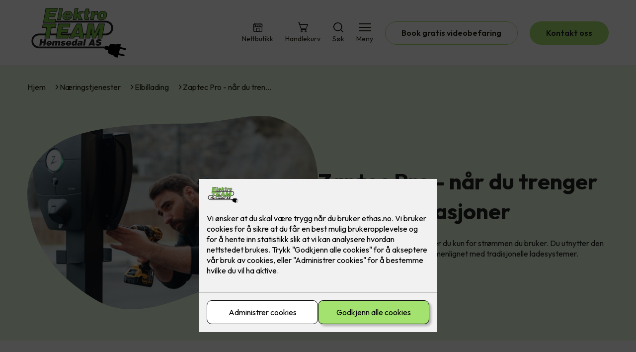

--- FILE ---
content_type: text/html; charset=utf-8
request_url: https://www.ethas.no/naering/elbillading-2/zaptec-pro
body_size: 21920
content:

        <!DOCTYPE html>
        <html lang="no">
            <head>
                <title>Zaptec Pro - et fleksibelt ladesystem - ElektroTeam Hemsedal AS - din elektriker i Hemsedal og Gol</title>
                <link rel="preconnect" href="https://res.cloudinary.com">
                <link rel="canonical" href="https://www.elkonor.no/naering/elbillading-2/zaptec-pro">
                <meta name="viewport"  content="width=device-width, initial-scale=1"><meta name="description"  content="Trenger din bedrift, borettslag eller sameie ladeløsninger for elbil? Det hjelper vi deg med. Snakk med våre dyktige elektrikere, og bestill en befaring."><meta  property="og:title" content="Zaptec Pro - et fleksibelt ladesystem"><meta  property="og:description" content="Trenger din bedrift, borettslag eller sameie ladeløsninger for elbil? Det hjelper vi deg med. Snakk med våre dyktige elektrikere, og bestill en befaring."><meta name="twitter:title"  content="Zaptec Pro - et fleksibelt ladesystem"><meta name="twitter:description"  content="Trenger din bedrift, borettslag eller sameie ladeløsninger for elbil? Det hjelper vi deg med. Snakk med våre dyktige elektrikere, og bestill en befaring."><meta  property="og:image:width" content="1200"><meta  property="og:image:height" content="630"><meta  property="og:image" content="https://res.cloudinary.com/rubics/image/upload/w_1200,h_630,c_fill/f_auto/657acb0f294a2f44691d37ea-Zaptec_2023_by%20Marthe%20Thu-18_Pro.jpg"><meta  property="og:image:width" content="1200"><meta  property="og:image:height" content="630"><meta  property="og:image" content="https://res.cloudinary.com/rubics/image/upload/w_1200,h_630,c_fill/f_auto/657acb0f294a2f44691d37ea-Zaptec_2023_by%20Marthe%20Thu-18_Pro.jpg"><meta name="twitter:image"  content="https://res.cloudinary.com/rubics/image/upload/w_1920,h_1080,c_fill/f_auto/65819440aecb081f3197259d-Zaptec_Pro_by%20Marthe%20Thu-17.jpg">
                <link rel="preconnect" href="https://fonts.gstatic.com" crossorigin /><link rel="preload" as="style" href="https://fonts.googleapis.com/css2?family=Outfit:wght@400;600;700&display=swap" /><link rel="stylesheet" href="https://fonts.googleapis.com/css2?family=Outfit:wght@400;600;700&display=swap" media="print" onload="this.media='all'" />
                
                
                <link rel="shortcut icon"type="image/x-icon" href="https://res.cloudinary.com/rubics/image/upload/w_32,h_32,c_pad/655dc79b1c77ef43118212fd-hemsedal_hjemmeside.png">
                <script src="/js/app.2f1fdc5d8e5d3245b97d.bundle.js" defer></script>
                
                <script>
                  window.dataLayer = window.dataLayer || [];
                  function gtag(){dataLayer.push(arguments);}
                  gtag('set', 'ads_data_redaction', true);
                  gtag('consent', 'default', {
                    functionality_storage: "granted",
                    security_storage: "granted",
                    ad_storage: "denied",
                    analytics_storage: "denied",
                    personalization_storage: "denied",
                    ad_user_data: "denied",
                    ad_personalization: "denied",
                    wait_for_update: 10000
                  });
                  document.addEventListener("consents-confirmed", async function(e) {
                    gtag("consent", "update", e.detail.gtm);
                    dataLayer.push({ event: "consents-confirmed", consents: e.detail.gtm });
                  });
                </script>
                <script src="https://cdn.jsdelivr.net/npm/@ludens-reklame/cookie-dialog@1.2.0/dialog.min.js" defer></script>
                
                
                 <!-- Google Tag Manager --> <script>(function(w,d,s,l,i){w[l]=w[l]||[];w[l].push({'gtm.start':new Date().getTime(),event:'gtm.js'});var f=d.getElementsByTagName(s)[0],j=d.createElement(s),dl=l!='dataLayer'?'&l='+l:'';j.async=true;j.src='https://www.googletagmanager.com/gtm.js?id='+i+dl;f.parentNode.insertBefore(j,f);})(window,document,'script','dataLayer','GTM-NVRKNCG');</script> <!-- End Google Tag Manager -->
                <style data-styled="true" data-styled-version="5.3.11">.hNlDMA{-webkit-transition:opacity 0.12s ease-in-out;transition:opacity 0.12s ease-in-out;}/*!sc*/
data-styled.g13[id="sc-dAlyuH"]{content:"hNlDMA,"}/*!sc*/
.A-dAAl{border:0;border-radius:50px;background-color:rgba(164,226,111,1);color:rgba(35,35,35,1);cursor:pointer;padding:0 32px;-webkit-transition:all 0.15s ease-in-out;transition:all 0.15s ease-in-out;-webkit-text-decoration:none;text-decoration:none;height:45px;border:1px solid transparent;background-color:#FFFFFF;color:rgba(36,34,20,1);border-color:rgba(164,226,111,1);display:-webkit-inline-box;display:-webkit-inline-flex;display:-ms-inline-flexbox;display:inline-flex;-webkit-align-items:center;-webkit-box-align:center;-ms-flex-align:center;align-items:center;}/*!sc*/
.A-dAAl:hover{opacity:0.8;}/*!sc*/
.A-dAAl:hover{opacity:1;background-color:rgba(247,246,244,1);color:#242214;}/*!sc*/
.A-dAAl:disabled{opacity:0.6;cursor:wait;}/*!sc*/
.fiBUGo{border:0;border-radius:50px;background-color:rgba(164,226,111,1);color:rgba(35,35,35,1);cursor:pointer;padding:0 32px;-webkit-transition:all 0.15s ease-in-out;transition:all 0.15s ease-in-out;-webkit-text-decoration:none;text-decoration:none;height:45px;border:1px solid transparent;display:-webkit-inline-box;display:-webkit-inline-flex;display:-ms-inline-flexbox;display:inline-flex;-webkit-align-items:center;-webkit-box-align:center;-ms-flex-align:center;align-items:center;}/*!sc*/
.fiBUGo:hover{opacity:0.8;}/*!sc*/
.fiBUGo:disabled{opacity:0.6;cursor:wait;}/*!sc*/
.cPjcef{border:0;border-radius:50px;background-color:rgba(164,226,111,1);color:rgba(35,35,35,1);cursor:pointer;padding:0 32px;-webkit-transition:all 0.15s ease-in-out;transition:all 0.15s ease-in-out;-webkit-text-decoration:none;text-decoration:none;height:45px;border:1px solid transparent;background-color:rgba(35,35,35,1);color:#fff;display:-webkit-inline-box;display:-webkit-inline-flex;display:-ms-inline-flexbox;display:inline-flex;-webkit-align-items:center;-webkit-box-align:center;-ms-flex-align:center;align-items:center;}/*!sc*/
.cPjcef:hover{opacity:0.8;}/*!sc*/
.cPjcef:disabled{opacity:0.6;cursor:wait;}/*!sc*/
data-styled.g2622[id="sc-dCZOmM"]{content:"A-dAAl,fiBUGo,cPjcef,"}/*!sc*/
.chKzdg{margin:24px 0;}/*!sc*/
@media (min-width:960px){.chKzdg{margin:64px 0;}}/*!sc*/
data-styled.g2627[id="sc-hfvNRh"]{content:"chKzdg,"}/*!sc*/
.kSuRPF{padding:0 16px;}/*!sc*/
@media (min-width:960px){.kSuRPF{padding:0 32px;}}/*!sc*/
data-styled.g2628[id="sc-jysbhu"]{content:"kSuRPF,"}/*!sc*/
.iZeQKY{margin:0 auto;max-width:1170px;}/*!sc*/
.daGDUF{margin:0 auto;max-width:1170px;max-width:650px;}/*!sc*/
data-styled.g2629[id="sc-iWzMLn"]{content:"iZeQKY,daGDUF,"}/*!sc*/
body{margin:0;padding:0;-webkit-font-smoothing:antialiased;background-color:#FFFFFF;color:rgba(36,34,20,1);}/*!sc*/
body,input,select,textarea,button{font-family:'Outfit',sans-serif;font-weight:400;font-size:1rem;line-height:1.35;}/*!sc*/
.b1{font-family:'Outfit',sans-serif;font-weight:400;font-size:1rem;line-height:1.35;}/*!sc*/
.b2{font-family:'Outfit',sans-serif;font-weight:400;font-size:1.125rem;line-height:1.35;}/*!sc*/
.b3{font-family:'Outfit',sans-serif;font-weight:600;font-size:1rem;line-height:1.25;}/*!sc*/
p,h1,h2,h3,h4,h5,h6,.vspace{margin:0 0 16px;}/*!sc*/
.vspace-top{margin-top:16px;}/*!sc*/
.vspace-top-s{margin-top:24px;}/*!sc*/
p + h1,p + h2,p + h3,p + h4,p + h5,p + h6{margin-top:32px;}/*!sc*/
h1,.h1{font-family:'Outfit',sans-serif;font-weight:700;font-size:1.75rem;line-height:1.35;}/*!sc*/
@media (min-width:960px){h1,.h1{font-size:2.813rem;}}/*!sc*/
@media (min-width:960px){h1,.h1{font-size:2.813rem;}}/*!sc*/
h2,.h2{font-family:'Outfit',sans-serif;font-weight:600;font-size:1.5rem;line-height:1.35;}/*!sc*/
@media (min-width:960px){h2,.h2{font-size:2rem;}}/*!sc*/
@media (min-width:960px){h2,.h2{font-size:2rem;}}/*!sc*/
h3,.h3{font-family:'Outfit',sans-serif;font-weight:600;font-size:1.375rem;line-height:1.35;}/*!sc*/
@media (min-width:960px){h3,.h3{font-size:1.563rem;}}/*!sc*/
@media (min-width:960px){h3,.h3{font-size:1.563rem;}}/*!sc*/
h4,.h4{font-family:'Outfit',sans-serif;font-weight:600;font-size:1.125rem;line-height:1.35;}/*!sc*/
@media (min-width:960px){h4,.h4{font-size:1.438rem;}}/*!sc*/
@media (min-width:960px){h4,.h4{font-size:1.438rem;}}/*!sc*/
h5,.h5{font-family:'Outfit',sans-serif;font-weight:600;font-size:1.125rem;line-height:1.35;}/*!sc*/
@media (min-width:960px){h5,.h5{font-size:1.25rem;}}/*!sc*/
h6,.h6{font-family:'Outfit',sans-serif;font-weight:600;font-size:1rem;line-height:1.35;}/*!sc*/
a{color:rgba(36,34,20,1);}/*!sc*/
ol,ul{margin-top:0;margin-bottom:16px;padding-left:1em;}/*!sc*/
ol ul,ul ul,ol ol,ul ol{padding-left:2em;margin-top:8px;}/*!sc*/
li:not(:last-child){margin-bottom:8px;}/*!sc*/
label{font-family:'Outfit',sans-serif;font-weight:600;font-size:1rem;line-height:1.35;}/*!sc*/
input,textarea,select{box-sizing:border-box;border-radius:8px;border:1px solid #747474;padding-left:16px;}/*!sc*/
input[type='radio'],input[type='checkbox']{height:auto;}/*!sc*/
input,select{height:45px;}/*!sc*/
textarea{height:117px;padding-top:8px;}/*!sc*/
.fill-primary{fill:rgba(164,226,111,1);}/*!sc*/
.fill-secondary{fill:rgba(35,35,35,1);}/*!sc*/
.fill-primary-variant{fill:rgba(231,248,222,1);}/*!sc*/
.fill-secondary-variant{fill:rgba(240,241,240,1);}/*!sc*/
.fill-tertiary{fill:rgba(35,35,35,1);}/*!sc*/
.fill-quaternary{fill:rgba(135,189,86,1);}/*!sc*/
.outline-quaternary{stroke:rgba(135,189,86,1);}/*!sc*/
.fill-quinary{fill:rgba(243,252,226,1);}/*!sc*/
.fill-surface{fill:rgba(247,246,244,1);}/*!sc*/
.fill-background{fill:#FFFFFF;}/*!sc*/
@media (min-width:960px){.mobile{display:none!important;}}/*!sc*/
.desktop{display:none;}/*!sc*/
@media (min-width:960px){.desktop{display:revert;}}/*!sc*/
.modal-wrapper{width:100%;padding:0 32px;}/*!sc*/
@media (min-width:960px){.modal-wrapper{width:auto;}}/*!sc*/
.red{color:rgba(169,46,0,1);}/*!sc*/
.green{color:rgba(107,190,87,1);}/*!sc*/
div:has(> .vs):has(+ div > .button-component) > .vs{margin-bottom:0;}/*!sc*/
div:has(.button-component) + div > .vs{margin-top:0;}/*!sc*/
data-styled.g2639[id="sc-global-kANaqN1"]{content:"sc-global-kANaqN1,"}/*!sc*/
.gxvzAx{display:-webkit-box;display:-webkit-flex;display:-ms-flexbox;display:flex;gap:16px;-webkit-box-pack:center;-webkit-justify-content:center;-ms-flex-pack:center;justify-content:center;-webkit-flex-direction:row;-ms-flex-direction:row;flex-direction:row;margin-top:24px;}/*!sc*/
@media all and (min-width:960px){.gxvzAx{-webkit-flex-direction:row;-ms-flex-direction:row;flex-direction:row;}}/*!sc*/
data-styled.g2653[id="sc-hjrkZx"]{content:"gxvzAx,"}/*!sc*/
.ieIrqg{background-color:rgba(231,248,222,1);color:rgba(35,35,35,1);padding:1px;text-align:center;border-radius:8px;}/*!sc*/
.jSQVKw{background-color:rgba(231,248,222,1);color:rgba(35,35,35,1);padding:1px;text-align:center;border-radius:0;}/*!sc*/
data-styled.g2654[id="sc-kHkzUk"]{content:"ieIrqg,jSQVKw,"}/*!sc*/
.bwJMqa{display:-webkit-box;display:-webkit-flex;display:-ms-flexbox;display:flex;-webkit-align-items:center;-webkit-box-align:center;-ms-flex-align:center;align-items:center;-webkit-box-pack:center;-webkit-justify-content:center;-ms-flex-pack:center;justify-content:center;-webkit-flex-direction:column;-ms-flex-direction:column;flex-direction:column;border:0;background-color:#FFFFFF;cursor:pointer;-webkit-transition:background-color 0.15s ease-in-out,color 0.15s ease-in-out;transition:background-color 0.15s ease-in-out,color 0.15s ease-in-out;padding:0;}/*!sc*/
@media all and (min-width:960px){.bwJMqa{border-radius:8px;}}/*!sc*/
.bwJMqa .label{display:none;color:rgba(36,34,20,1);-webkit-transition:background-color 0.15s ease-in-out,color 0.15s ease-in-out;transition:background-color 0.15s ease-in-out,color 0.15s ease-in-out;font-size:14px;font-weight:400;margin-top:4px;}/*!sc*/
@media all and (min-width:960px){.bwJMqa .label{display:block;}}/*!sc*/
data-styled.g2657[id="sc-kpMPbt"]{content:"bwJMqa,"}/*!sc*/
.bmfUHn{border:0;width:25px;height:20px;position:relative;-webkit-transform:rotate(0deg);-ms-transform:rotate(0deg);transform:rotate(0deg);-webkit-transition:all 0.15s ease-in-out;transition:all 0.15s ease-in-out;cursor:pointer;display:-webkit-box;display:-webkit-flex;display:-ms-flexbox;display:flex;}/*!sc*/
.bmfUHn span{display:block;position:absolute;height:2px;width:100%;background:rgba(36,34,20,1);opacity:1;left:0;border-radius:2px;-webkit-transform:rotate(0deg);-ms-transform:rotate(0deg);transform:rotate(0deg);-webkit-transition:0.15s ease-in-out;transition:0.15s ease-in-out;}/*!sc*/
.bmfUHn span:nth-child(1){top:2px;}/*!sc*/
.bmfUHn span:nth-child(2),.bmfUHn span:nth-child(3){top:9px;}/*!sc*/
.bmfUHn span:nth-child(4){top:16px;}/*!sc*/
data-styled.g2658[id="sc-cykuxk"]{content:"bmfUHn,"}/*!sc*/
.hDtkQs{display:-webkit-box;display:-webkit-flex;display:-ms-flexbox;display:flex;height:40px;max-height:100%;max-width:100%;}/*!sc*/
.hDtkQs img{max-width:100%;width:auto;height:40px;object-fit:contain;}/*!sc*/
@media all and (min-width:960px){.hDtkQs{height:100px;}.hDtkQs img{height:100px;}}/*!sc*/
data-styled.g2659[id="sc-EjzsD"]{content:"hDtkQs,"}/*!sc*/
.kcnsqr{display:-webkit-box;display:-webkit-flex;display:-ms-flexbox;display:flex;-webkit-align-items:center;-webkit-box-align:center;-ms-flex-align:center;align-items:center;-webkit-flex-direction:column;-ms-flex-direction:column;flex-direction:column;-webkit-text-decoration:none;text-decoration:none;}/*!sc*/
.kcnsqr svg{height:20px;width:20px;-webkit-transition:all 0.15s ease-in-out;transition:all 0.15s ease-in-out;}/*!sc*/
.kcnsqr .label{font-size:12px;font-weight:400;margin-top:4px;}/*!sc*/
@media all and (min-width:960px){.kcnsqr .label{font-size:14px;}}/*!sc*/
.gDhlTI{display:-webkit-box;display:-webkit-flex;display:-ms-flexbox;display:flex;-webkit-align-items:center;-webkit-box-align:center;-ms-flex-align:center;align-items:center;-webkit-flex-direction:column;-ms-flex-direction:column;flex-direction:column;-webkit-text-decoration:none;text-decoration:none;padding:0;margin:0;border:0;background-color:transparent;cursor:pointer;color:rgba(36,34,20,1);}/*!sc*/
.gDhlTI svg{height:20px;width:20px;-webkit-transition:all 0.15s ease-in-out;transition:all 0.15s ease-in-out;}/*!sc*/
.gDhlTI .label{font-size:12px;font-weight:400;margin-top:4px;}/*!sc*/
@media all and (min-width:960px){.gDhlTI .label{font-size:14px;}}/*!sc*/
data-styled.g2663[id="sc-ebWgmc"]{content:"kcnsqr,gDhlTI,"}/*!sc*/
.khCLYP{background:#FFFFFF;color:rgba(36,34,20,1);padding:16px 0;border-bottom:1px solid rgba(0,0,0,0.25);position:relative;z-index:10;}/*!sc*/
@media all and (min-width:960px){.khCLYP{padding:16px 0;}}/*!sc*/
data-styled.g2664[id="sc-dA-dRPV"]{content:"khCLYP,"}/*!sc*/
.knAqIL{display:-webkit-box;display:-webkit-flex;display:-ms-flexbox;display:flex;-webkit-align-items:center;-webkit-box-align:center;-ms-flex-align:center;align-items:center;-webkit-box-pack:justify;-webkit-justify-content:space-between;-ms-flex-pack:justify;justify-content:space-between;}/*!sc*/
data-styled.g2665[id="sc-fTafgi"]{content:"knAqIL,"}/*!sc*/
.jhpbst.header-button{margin-left:0;}/*!sc*/
.jhpbst.header-button--mobile{display:block;}/*!sc*/
@media all and (min-width:960px){.jhpbst.header-button--mobile{display:none;}}/*!sc*/
.jhpbst.header-button--desktop{display:none;}/*!sc*/
@media all and (min-width:960px){.jhpbst.header-button--desktop{display:block;}}/*!sc*/
@media all and (min-width:960px){.jhpbst.header-button{margin-left:24px;}}/*!sc*/
data-styled.g2666[id="sc-frhQKb"]{content:"jhpbst,"}/*!sc*/
.bXSOwo{display:-webkit-box;display:-webkit-flex;display:-ms-flexbox;display:flex;-webkit-align-items:center;-webkit-box-align:center;-ms-flex-align:center;align-items:center;}/*!sc*/
.bXSOwo ul{display:-webkit-box;display:-webkit-flex;display:-ms-flexbox;display:flex;list-style:none;padding:0;margin:0;-webkit-align-items:center;-webkit-box-align:center;-ms-flex-align:center;align-items:center;}/*!sc*/
.bXSOwo ul li{position:relative;margin-bottom:0;}/*!sc*/
.bXSOwo ul li:not(:first-child){margin-left:24px;}/*!sc*/
.bXSOwo ul li.header-action--desktop{display:none;}/*!sc*/
@media all and (min-width:960px){.bXSOwo ul li.header-action--desktop{display:block;}}/*!sc*/
data-styled.g2667[id="sc-hirKnY"]{content:"bXSOwo,"}/*!sc*/
.bPsumQ{display:block;padding-top:16px;}/*!sc*/
@media all and (min-width:960px){.bPsumQ{display:none;}}/*!sc*/
.bPsumQ ul{display:-webkit-box;display:-webkit-flex;display:-ms-flexbox;display:flex;list-style:none;padding:0;margin:0;-webkit-box-pack:end;-webkit-justify-content:flex-end;-ms-flex-pack:end;justify-content:flex-end;gap:24px;}/*!sc*/
.bPsumQ ul li{position:relative;margin-bottom:8px;}/*!sc*/
data-styled.g2674[id="sc-epxwMy"]{content:"bPsumQ,"}/*!sc*/
.jAuBKx{position:absolute;pointer-events:none;font-size:12px;width:16px;height:16px;padding:3px;top:-10px;right:-10px;text-align:center;border-radius:100%;background:rgba(164,226,111,1);color:rgba(35,35,35,1);}/*!sc*/
@media all and (min-width:960px){.jAuBKx{top:-10px;right:10px;}}/*!sc*/
data-styled.g2675[id="sc-gKDWvp"]{content:"jAuBKx,"}/*!sc*/
.gJMfOS{background-color:rgba(35,35,35,1);}/*!sc*/
data-styled.g2689[id="sc-gWQaNQ"]{content:"gJMfOS,"}/*!sc*/
.bCVhAr{padding:16px 0;}/*!sc*/
@media all and (min-width:960px){.bCVhAr{padding:32px 0 64px;}}/*!sc*/
data-styled.g2690[id="sc-dzUOuN"]{content:"bCVhAr,"}/*!sc*/
.fdNSqS{display:-webkit-box;display:-webkit-flex;display:-ms-flexbox;display:flex;-webkit-flex-wrap:wrap;-ms-flex-wrap:wrap;flex-wrap:wrap;}/*!sc*/
data-styled.g2691[id="sc-dJnnlm"]{content:"fdNSqS,"}/*!sc*/
.hXHuX{width:100%;}/*!sc*/
@media all and (min-width:960px){.hXHuX{width:25%;margin:24px 0;}}/*!sc*/
.hXHuX:not(:last-child){margin-bottom:24px;}/*!sc*/
.hXHuX h3{color:rgba(255,255,255,1);margin-bottom:16px;}/*!sc*/
.hXHuX ul{list-style:none;margin:0;padding:0;}/*!sc*/
.hXHuX ul li:not(:last-child){margin-bottom:8px;}/*!sc*/
.hXHuX ul li a{display:-webkit-box;display:-webkit-flex;display:-ms-flexbox;display:flex;-webkit-align-items:center;-webkit-box-align:center;-ms-flex-align:center;align-items:center;color:rgba(255,255,255,1);-webkit-text-decoration:none;text-decoration:none;}/*!sc*/
.hXHuX ul li a:hover{-webkit-text-decoration:underline;text-decoration:underline;}/*!sc*/
.hXHuX ul li a img{width:24px;height:24px;margin-right:8px;}/*!sc*/
data-styled.g2692[id="sc-msaSj"]{content:"hXHuX,"}/*!sc*/
.doAcYS{text-align:center;display:-webkit-box;display:-webkit-flex;display:-ms-flexbox;display:flex;-webkit-box-pack:center;-webkit-justify-content:center;-ms-flex-pack:center;justify-content:center;-webkit-align-items:center;-webkit-box-align:center;-ms-flex-align:center;align-items:center;}/*!sc*/
.doAcYS .hs{width:100%;}/*!sc*/
.doAcYS .text >:last-child{margin:0;}/*!sc*/
.doAcYS > *,.doAcYS a,.doAcYS a:active,.doAcYS a:visited{color:rgba(255,255,255,1);}/*!sc*/
data-styled.g2693[id="sc-iENlKF"]{content:"doAcYS,"}/*!sc*/
.gXJJgE{padding:16px 0;display:-webkit-box;display:-webkit-flex;display:-ms-flexbox;display:flex;-webkit-box-pack:center;-webkit-justify-content:center;-ms-flex-pack:center;justify-content:center;-webkit-align-items:center;-webkit-box-align:center;-ms-flex-align:center;align-items:center;-webkit-flex-direction:column;-ms-flex-direction:column;flex-direction:column;border-top:1px solid rgba(255,255,255,1);}/*!sc*/
@media all and (min-width:960px){.gXJJgE{-webkit-flex-direction:row;-ms-flex-direction:row;flex-direction:row;padding:24px 0;}}/*!sc*/
.gXJJgE .text{margin-left:0;-webkit-flex:1;-ms-flex:1;flex:1;display:-webkit-box;display:-webkit-flex;display:-ms-flexbox;display:flex;-webkit-box-pack:center;-webkit-justify-content:center;-ms-flex-pack:center;justify-content:center;-webkit-transform:translateX(0);-ms-transform:translateX(0);transform:translateX(0);}/*!sc*/
@media all and (min-width:960px){.gXJJgE .text{margin-left:auto;-webkit-transform:translateX(44px);-ms-transform:translateX(44px);transform:translateX(44px);}}/*!sc*/
.gXJJgE img{height:20px;max-width:88px;margin-top:16px;}/*!sc*/
@media all and (min-width:960px){.gXJJgE img{margin-left:auto;margin-top:0;}}/*!sc*/
data-styled.g2694[id="sc-NkRgw"]{content:"gXJJgE,"}/*!sc*/
.fmiWLM{background:#FFFFFF;-webkit-text-decoration:none;text-decoration:none;border-radius:8px;box-shadow:0px 20px 80px 0px rgba(0,0,0,0.01),0px 10px 30px 0px rgba(0,0,0,0.02), 0px 8px 10px 0px rgba(0,0,0,0.02),0px 5px 15px 0px rgba(0,0,0,0.05);-webkit-transition:box-shadow 0.12s ease-in-out;transition:box-shadow 0.12s ease-in-out;padding:16px;display:-webkit-box;display:-webkit-flex;display:-ms-flexbox;display:flex;-webkit-flex-direction:column;-ms-flex-direction:column;flex-direction:column;gap:24px;}/*!sc*/
.fmiWLM:hover,.fmiWLM:focus,.fmiWLM:active{box-shadow:0px 0px 20px 0px rgba(0,0,0,0.2),0px 313px 88px 0px rgba(0,0,0,0), 0px 20px 80px 0px rgba(0,0,0,0.01),0px 10px 30px 0px rgba(0,0,0,0.02), 0px 8px 10px 0px rgba(0,0,0,0.02),0px 5px 15px 0px rgba(0,0,0,0.05);}/*!sc*/
.fmiWLM img{width:100%;aspect-ratio:1.4545454545;border-radius:4px;}/*!sc*/
.fmiWLM span.cta{-webkit-text-decoration:underline;text-decoration:underline;display:block;margin-top:auto;}/*!sc*/
.fmiWLM .card-content h3,.fmiWLM .card-content p,.fmiWLM .card-content span{color:rgba(36,34,20,1);}/*!sc*/
.fmiWLM .card-content p{display:-webkit-box;-webkit-line-clamp:7;-webkit-box-orient:vertical;overflow:hidden;margin-bottom:0;}/*!sc*/
data-styled.g2743[id="sc-kqCMjb"]{content:"fmiWLM,"}/*!sc*/
.jiMpgq{display:-webkit-box;display:-webkit-flex;display:-ms-flexbox;display:flex;margin:0 -16rem;-webkit-box-pack:center;-webkit-justify-content:center;-ms-flex-pack:center;justify-content:center;}/*!sc*/
data-styled.g2744[id="sc-dBevJO"]{content:"jiMpgq,"}/*!sc*/
.LZgfS{cursor:pointer;padding:0;border:none;background:rgba(36,34,20,1);margin:0 16px;width:15px;height:15px;border-radius:50%;}/*!sc*/
.bXwDpq{cursor:pointer;padding:0;border:none;background:#C6C6C6;margin:0 16px;width:15px;height:15px;border-radius:50%;}/*!sc*/
data-styled.g2745[id="sc-eUgRnJ"]{content:"LZgfS,bXwDpq,"}/*!sc*/
.hTMQCu{background:rgba(247,246,244,1);padding:32px 0;}/*!sc*/
.hTMQCu h2{text-align:center;margin-bottom:48px;color:#242214;}/*!sc*/
@media (min-width:960px){.hTMQCu{padding:64px 0;}}/*!sc*/
data-styled.g2746[id="sc-juekns"]{content:"hTMQCu,"}/*!sc*/
.kSIclD{display:grid;grid-template-columns:1fr;-webkit-align-items:stretch;-webkit-box-align:stretch;-ms-flex-align:stretch;align-items:stretch;-webkit-box-pack:center;-webkit-justify-content:center;-ms-flex-pack:center;justify-content:center;width:100%;}/*!sc*/
.kSIclD > button{display:none;}/*!sc*/
.kSIclD > :nth-last-child(2){display:none;}/*!sc*/
.kSIclD > :nth-last-child(3){display:none;}/*!sc*/
@media (max-width:750px){.kSIclD{grid-template-columns:40px 1fr 40px;}.kSIclD > button{display:-webkit-box;display:-webkit-flex;display:-ms-flexbox;display:flex;}}/*!sc*/
@media (min-width:750px) and (max-width:1190px){.kSIclD{gap:32px;grid-template-columns:repeat(2,1fr);grid-template-columns:40px repeat(2,1fr) 40px;}.kSIclD > :nth-last-child(3){display:-webkit-box;display:-webkit-flex;display:-ms-flexbox;display:flex;}.kSIclD > button{display:-webkit-box;display:-webkit-flex;display:-ms-flexbox;display:flex;}}/*!sc*/
@media (min-width:1191px){.kSIclD{gap:32px;grid-template-columns:repeat(2,1fr);grid-template-columns:repeat(3,1fr);grid-template-columns:40px repeat(3,1fr) 40px;}.kSIclD > :nth-last-child(2){display:-webkit-box;display:-webkit-flex;display:-ms-flexbox;display:flex;}.kSIclD > :nth-last-child(3){display:-webkit-box;display:-webkit-flex;display:-ms-flexbox;display:flex;}.kSIclD > button{display:-webkit-box;display:-webkit-flex;display:-ms-flexbox;display:flex;}}/*!sc*/
data-styled.g2747[id="sc-dfvqKH"]{content:"kSIclD,"}/*!sc*/
.imqpjI{display:none;-webkit-box-pack:center;-webkit-justify-content:center;-ms-flex-pack:center;justify-content:center;margin-top:48px;display:-webkit-box;display:-webkit-flex;display:-ms-flexbox;display:flex;}/*!sc*/
@media (max-width:1190px){.imqpjI{display:-webkit-box;display:-webkit-flex;display:-ms-flexbox;display:flex;}}/*!sc*/
@media (max-width:750px){.imqpjI{display:-webkit-box;display:-webkit-flex;display:-ms-flexbox;display:flex;}}/*!sc*/
data-styled.g2748[id="sc-hFsJKq"]{content:"imqpjI,"}/*!sc*/
.cnHBea{display:-webkit-box;display:-webkit-flex;display:-ms-flexbox;display:flex;border:none;background:none;-webkit-align-items:center;-webkit-box-align:center;-ms-flex-align:center;align-items:center;-webkit-box-pack:center;-webkit-justify-content:center;-ms-flex-pack:center;justify-content:center;margin:0;cursor:pointer;}/*!sc*/
.cnHBea .left{-webkit-transform:rotate(135deg);-ms-transform:rotate(135deg);transform:rotate(135deg);}/*!sc*/
.cnHBea .right{-webkit-transform:rotate(-45deg);-ms-transform:rotate(-45deg);transform:rotate(-45deg);}/*!sc*/
data-styled.g2749[id="sc-iYvfol"]{content:"cnHBea,"}/*!sc*/
.hqPiHe{width:20px;height:20px;border-right:2px solid #242214;border-bottom:2px solid #242214;}/*!sc*/
data-styled.g2750[id="sc-ciWOOY"]{content:"hqPiHe,"}/*!sc*/
.jNTBik{display:-webkit-box;display:-webkit-flex;display:-ms-flexbox;display:flex;-webkit-align-items:center;-webkit-box-align:center;-ms-flex-align:center;align-items:center;gap:16px;}/*!sc*/
.jNTBik a{color:rgba(36,34,20,1);-webkit-text-decoration:none;text-decoration:none;}/*!sc*/
.jNTBik a:hover{-webkit-text-decoration:underline;text-decoration:underline;}/*!sc*/
.jNTBik span{display:inline-block;}/*!sc*/
.jNTBik span:last-child i{display:none;}/*!sc*/
@media (max-width:960px){.jNTBik{gap:8px;font-size:12px;}}/*!sc*/
data-styled.g2796[id="sc-MjnyT"]{content:"jNTBik,"}/*!sc*/
.hhtSbB{display:-webkit-inline-box;display:-webkit-inline-flex;display:-ms-inline-flexbox;display:inline-flex;margin-left:16px;}/*!sc*/
.hhtSbB svg{width:12px;height:12px;}/*!sc*/
.hhtSbB svg path{fill:rgba(36,34,20,1);}/*!sc*/
@media (max-width:960px){.hhtSbB{margin-left:8px;}.hhtSbB svg{width:8px;height:8px;}}/*!sc*/
data-styled.g2797[id="sc-cYzNJU"]{content:"hhtSbB,"}/*!sc*/
.lcDOLa{padding:32px;position:relative;overflow-x:hidden;min-height:220px;background-color:rgba(231,248,222,1);color:rgba(35,35,35,1);}/*!sc*/
.lcDOLa > *{position:relative;z-index:2;}/*!sc*/
@media (min-width:960px){.lcDOLa{overflow-y:hidden;}}/*!sc*/
.lcDOLa .mobile{display:-webkit-box;display:-webkit-flex;display:-ms-flexbox;display:flex;-webkit-box-pack:center;-webkit-justify-content:center;-ms-flex-pack:center;justify-content:center;margin-top:24px;}/*!sc*/
.lcDOLa .desktop{margin-top:32px;}/*!sc*/
data-styled.g2798[id="sc-dmFhJp"]{content:"lcDOLa,"}/*!sc*/
.jymMEm{display:-webkit-box;display:-webkit-flex;display:-ms-flexbox;display:flex;-webkit-align-items:center;-webkit-box-align:center;-ms-flex-align:center;align-items:center;-webkit-flex-direction:column;-ms-flex-direction:column;flex-direction:column;gap:24px;}/*!sc*/
@media (min-width:960px){.jymMEm{gap:48px;-webkit-flex-direction:row-reverse;-ms-flex-direction:row-reverse;flex-direction:row-reverse;height:28.2rem;}}/*!sc*/
data-styled.g2799[id="sc-eCshAa"]{content:"jymMEm,"}/*!sc*/
.qgAXN{-webkit-flex:1;-ms-flex:1;flex:1;}/*!sc*/
data-styled.g2800[id="sc-eQxBzv"]{content:"qgAXN,"}/*!sc*/
.gpbhbB h2,.gpbhbB h3,.gpbhbB h4,.gpbhbB h5{color:rgba(35,35,35,1);}/*!sc*/
.gpbhbB h1,.gpbhbB h2,.gpbhbB h3{margin-bottom:24px;}/*!sc*/
.gpbhbB > *:last-child{margin-bottom:0;}/*!sc*/
@media (min-width:960px){.gpbhbB{max-width:650px;}}/*!sc*/
data-styled.g2801[id="sc-beEYvs"]{content:"gpbhbB,"}/*!sc*/
.deLRFs{display:block;width:100%;aspect-ratio:1.2466666667;object-fit:cover;-webkit-clip-path:url(#heromask);clip-path:url(#heromask);}/*!sc*/
data-styled.g2803[id="sc-hnmyCp"]{content:"deLRFs,"}/*!sc*/
.fyEuy{margin-bottom:16px;}/*!sc*/
data-styled.g2804[id="sc-dsRfZY"]{content:"fyEuy,"}/*!sc*/
.bcNImG{display:-webkit-box;display:-webkit-flex;display:-ms-flexbox;display:flex;-webkit-flex-direction:column;-ms-flex-direction:column;flex-direction:column;-webkit-align-items:center;-webkit-box-align:center;-ms-flex-align:center;align-items:center;gap:32px;}/*!sc*/
@media all and (min-width:960px){.bcNImG{-webkit-flex-direction:row;-ms-flex-direction:row;flex-direction:row;gap:48px;-webkit-flex-direction:row-reverse;-ms-flex-direction:row-reverse;flex-direction:row-reverse;}}/*!sc*/
.jPhfiz{display:-webkit-box;display:-webkit-flex;display:-ms-flexbox;display:flex;-webkit-flex-direction:column;-ms-flex-direction:column;flex-direction:column;-webkit-align-items:center;-webkit-box-align:center;-ms-flex-align:center;align-items:center;gap:32px;}/*!sc*/
@media all and (min-width:960px){.jPhfiz{-webkit-flex-direction:row;-ms-flex-direction:row;flex-direction:row;gap:48px;}}/*!sc*/
data-styled.g2836[id="sc-jJIcHK"]{content:"bcNImG,jPhfiz,"}/*!sc*/
.kBdFDr{-webkit-flex:1;-ms-flex:1;flex:1;}/*!sc*/
.kBdFDr .title{margin-top:0;}/*!sc*/
data-styled.g2837[id="sc-hoZXlt"]{content:"kBdFDr,"}/*!sc*/
.bxwTfB{-webkit-flex:1;-ms-flex:1;flex:1;}/*!sc*/
.bxwTfB img{display:block;width:100%;object-fit:cover;border-radius:8px;}/*!sc*/
data-styled.g2838[id="sc-kMTmgg"]{content:"bxwTfB,"}/*!sc*/
.JDeEX{display:-webkit-box;display:-webkit-flex;display:-ms-flexbox;display:flex;gap:24px;-webkit-flex-direction:column;-ms-flex-direction:column;flex-direction:column;margin-top:24px;}/*!sc*/
.JDeEX button{width:100%;}/*!sc*/
@media all and (min-width:960px){.JDeEX{-webkit-box-pack:start;-webkit-justify-content:flex-start;-ms-flex-pack:start;justify-content:flex-start;-webkit-flex-direction:row;-ms-flex-direction:row;flex-direction:row;}}/*!sc*/
data-styled.g2839[id="sc-iTXAwf"]{content:"JDeEX,"}/*!sc*/
.biJaJX{display:grid;grid-template-columns:1fr;grid-gap:24px;width:100%;box-sizing:border-box;}/*!sc*/
@media all and (min-width:600px){.biJaJX{grid-template-columns:repeat(2,1fr);}}/*!sc*/
@media all and (min-width:960px){.biJaJX{grid-template-columns:repeat(3,1fr);grid-gap:32px;}}/*!sc*/
data-styled.g2840[id="sc-bcvfRW"]{content:"biJaJX,"}/*!sc*/
.fbyvAz{display:-webkit-box;display:-webkit-flex;display:-ms-flexbox;display:flex;-webkit-flex-direction:column;-ms-flex-direction:column;flex-direction:column;width:100%;box-sizing:border-box;background-color:rgba(247,246,244,1);color:#242214;border-radius:8px;-webkit-text-decoration:none;text-decoration:none;box-shadow:0px 20px 80px rgba(0,0,0,0.01),0px 10px 30px rgba(0,0,0,0.02), 0px 8px 10px rgba(0,0,0,0.02),0px 5px 15px rgba(0,0,0,0.05);-webkit-transition:box-shadow 0.2s ease-in-out;transition:box-shadow 0.2s ease-in-out;}/*!sc*/
.fbyvAz:hover,.fbyvAz:focus,.fbyvAz:active{box-shadow:0px 0px 20px rgba(0,0,0,0.2),0px 20px 80px rgba(0,0,0,0.01), 0px 10px 30px rgba(0,0,0,0.02),0px 8px 10px rgba(0,0,0,0.02), 0px 5px 15px rgba(0,0,0,0.05);}/*!sc*/
data-styled.g2841[id="sc-hNKrZN"]{content:"fbyvAz,"}/*!sc*/
.cCDIYu{margin:0;}/*!sc*/
.cCDIYu img{display:block;width:100%;aspect-ratio:1;border-radius:8px 8px 0 0;}/*!sc*/
data-styled.g2842[id="sc-llDGUA"]{content:"cCDIYu,"}/*!sc*/
.dKBKMV{padding:24px;}/*!sc*/
.dKBKMV > * :last-child{margin-bottom:0;}/*!sc*/
data-styled.g2843[id="sc-bMHKSQ"]{content:"dKBKMV,"}/*!sc*/
.iJLqeC{display:-webkit-box;display:-webkit-flex;display:-ms-flexbox;display:flex;}/*!sc*/
data-styled.g2844[id="sc-jFihYJ"]{content:"iJLqeC,"}/*!sc*/
</style>
            </head>
            <body>
                <div id="rubics">
                  <div class="sc-dAlyuH hNlDMA"><div id="header_1" class="component "><div><header class="sc-dA-dRPV khCLYP"><div class="sc-jysbhu kSuRPF hs"><div width="large" class="sc-iWzMLn iZeQKY"><div class="sc-fTafgi knAqIL"><div><a href="/" size="100" class="sc-EjzsD hDtkQs"><img src="https://res.cloudinary.com/rubics/image/upload/h_200/f_auto/655dc79b1c77ef43118212fd-hemsedal_hjemmeside.png" alt="ElektroTeam Hemsedal AS"/></a></div><div class="sc-hirKnY bXSOwo"><ul><li class="header-action header-action--desktop"><a href="/nettbutikk" aria-label="Gå til nettbutikk" class="sc-ebWgmc kcnsqr"><svg xmlns="http://www.w3.org/2000/svg" viewBox="0 0 100 100" aria-hidden="true"><path fill="none" stroke="#000" stroke-miterlimit="10" stroke-width="5.5" d="M37.89 57.93h23.67c1.13 0 2.05.92 2.05 2.05v31.03H35.84V59.98c0-1.13.92-2.05 2.05-2.05Z"></path><g fill="none" stroke="#000" stroke-miterlimit="10" stroke-width="5.5"><path d="M5.1 24.77h88.31v10.09c0 5.82-4.72 10.57-10.5 10.57h-.77c-5.78 0-10.5-4.75-10.5-10.57V24.77"></path><path d="M27.75 24.77v10.09c0 5.82-4.76 10.57-10.56 10.57h-.76c-5.82 0-10.56-4.75-10.56-10.57V24.77h21.88Z"></path><path d="M49.64 24.77v10.09c0 5.82-4.76 10.57-10.56 10.57h-.78c-5.81 0-10.55-4.75-10.55-10.57V24.77M49.64 24.77v10.09c0 5.82 4.74 10.57 10.55 10.57h.78c5.81 0 10.56-4.75 10.56-10.57V24.77"></path></g><path fill="none" stroke="#000" stroke-miterlimit="10" stroke-width="5.5" d="M91.58 41v46.89c0 1.72-1.4 3.12-3.12 3.12H11c-1.72 0-3.12-1.4-3.12-3.12V41.03M5.01 24.01 22.12 8.34l54.99-.04.06.06 17.1 15.65"></path></svg><span class="label">Nettbutikk</span></a></li><li class="header-action header-action--desktop"><a href="/handlekurv" aria-label="Gå til handlekurv" class="sc-ebWgmc kcnsqr"><svg version="1.1" xmlns="http://www.w3.org/2000/svg" x="0" y="0" viewBox="0 0 24 24"><path d="M8.454 19.408a2.228 2.228 0 1 0 0 4.457 2.228 2.228 0 0 0 0-4.457zm0 2.972a.744.744 0 1 1 .002-1.488.744.744 0 0 1-.002 1.488zM18.11 19.408a2.228 2.228 0 1 0 0 4.457 2.228 2.228 0 0 0 0-4.457zm0 2.972a.744.744 0 1 1 .002-1.488.744.744 0 0 1-.001 1.488zM23 4.552H5.482c-.82 0-1.486-.665-1.486-1.486V1.58C3.997.76 3.332.095 2.51.095H1.026a.743.743 0 0 0 0 1.485h.742c.41 0 .743.333.743.743v2.229l3.714 10.4v1.485c0 .82.666 1.486 1.486 1.486h11.885c.427 0 .77-.36.742-.793-.026-.394-.371-.693-.767-.693H8.454a.743.743 0 0 1-.743-.743v-.743h11.581c.628 0 1.188-.394 1.4-.986l3.007-8.42a.743.743 0 0 0-.7-.993zm-3.708 8.914H7.272L4.62 6.037h17.326l-2.653 7.429z"></path></svg><span class="label">Handlekurv</span></a></li><li class="header-action header-action--desktop"><button aria-expanded="false" aria-label="Åpne søk" aria-controls="search" class="sc-ebWgmc gDhlTI"><svg version="1.1" xmlns="http://www.w3.org/2000/svg" x="0" y="0" viewBox="0 0 24 24" style="enable-background:new 0 0 24 24" xml:space="preserve" aria-hidden="true"><path d="m23.6 22.4-4.9-4.9c1.7-2.1 2.6-4.7 2.4-7.5-.2-2.7-1.4-5.2-3.4-7.1S13 .1 10.3.1C7.6.2 5 1.3 3.1 3.2 1.2 5.1.1 7.7 0 10.4s.9 5.3 2.8 7.3c1.8 2 4.4 3.2 7.1 3.4 2.7.2 5.4-.7 7.5-2.4l4.9 4.9c.2.2.4.3.7.3.2 0 .5-.1.7-.3.2-.2.3-.4.3-.7-.2-.1-.3-.4-.4-.5zm-8.2-4.5c-1.4 1-3.1 1.5-4.8 1.5-2.3 0-4.5-.9-6.1-2.5C2.9 15.3 2 13.1 2 10.8c0-1.7.5-3.4 1.5-4.8s2.3-2.5 3.9-3.2c1.6-.7 3.3-.8 5-.5 1.7.3 3.2 1.2 4.4 2.4 1.2 1.2 2 2.8 2.4 4.4.3 1.7.2 3.4-.5 5-.8 1.5-1.9 2.8-3.3 3.8z"></path></svg><span class="label">Søk</span></button></li><li class="header-action"><button aria-expanded="false" aria-label="Åpne meny" aria-controls="menu" class="sc-kpMPbt bwJMqa h6"><div class="sc-cykuxk bmfUHn"><span></span><span></span><span></span><span></span></div><span class="label">Meny</span></button></li><li class="sc-frhQKb jhpbst header-button header-button--desktop"><a href="/book-gratis-videobefaring" class="sc-dCZOmM A-dAAl h6">Book gratis videobefaring</a></li><li class="sc-frhQKb jhpbst header-button header-button--desktop"><a href="/kontakt-oss" class="sc-dCZOmM fiBUGo h6">Kontakt oss</a></li></ul></div></div></div></div></header><div class="sc-epxwMy bPsumQ"><div class="sc-jysbhu kSuRPF hs"><div width="large" class="sc-iWzMLn iZeQKY"><ul><li><a href="/nettbutikk" aria-label="Gå til nettbutikk" class="sc-ebWgmc kcnsqr"><svg xmlns="http://www.w3.org/2000/svg" viewBox="0 0 100 100" aria-hidden="true"><path fill="none" stroke="#000" stroke-miterlimit="10" stroke-width="5.5" d="M37.89 57.93h23.67c1.13 0 2.05.92 2.05 2.05v31.03H35.84V59.98c0-1.13.92-2.05 2.05-2.05Z"></path><g fill="none" stroke="#000" stroke-miterlimit="10" stroke-width="5.5"><path d="M5.1 24.77h88.31v10.09c0 5.82-4.72 10.57-10.5 10.57h-.77c-5.78 0-10.5-4.75-10.5-10.57V24.77"></path><path d="M27.75 24.77v10.09c0 5.82-4.76 10.57-10.56 10.57h-.76c-5.82 0-10.56-4.75-10.56-10.57V24.77h21.88Z"></path><path d="M49.64 24.77v10.09c0 5.82-4.76 10.57-10.56 10.57h-.78c-5.81 0-10.55-4.75-10.55-10.57V24.77M49.64 24.77v10.09c0 5.82 4.74 10.57 10.55 10.57h.78c5.81 0 10.56-4.75 10.56-10.57V24.77"></path></g><path fill="none" stroke="#000" stroke-miterlimit="10" stroke-width="5.5" d="M91.58 41v46.89c0 1.72-1.4 3.12-3.12 3.12H11c-1.72 0-3.12-1.4-3.12-3.12V41.03M5.01 24.01 22.12 8.34l54.99-.04.06.06 17.1 15.65"></path></svg><span class="label">Butikk</span></a></li><li><a href="/handlekurv" aria-label="Gå til handlekurv" class="sc-ebWgmc kcnsqr"><svg version="1.1" xmlns="http://www.w3.org/2000/svg" x="0" y="0" viewBox="0 0 24 24"><path d="M8.454 19.408a2.228 2.228 0 1 0 0 4.457 2.228 2.228 0 0 0 0-4.457zm0 2.972a.744.744 0 1 1 .002-1.488.744.744 0 0 1-.002 1.488zM18.11 19.408a2.228 2.228 0 1 0 0 4.457 2.228 2.228 0 0 0 0-4.457zm0 2.972a.744.744 0 1 1 .002-1.488.744.744 0 0 1-.001 1.488zM23 4.552H5.482c-.82 0-1.486-.665-1.486-1.486V1.58C3.997.76 3.332.095 2.51.095H1.026a.743.743 0 0 0 0 1.485h.742c.41 0 .743.333.743.743v2.229l3.714 10.4v1.485c0 .82.666 1.486 1.486 1.486h11.885c.427 0 .77-.36.742-.793-.026-.394-.371-.693-.767-.693H8.454a.743.743 0 0 1-.743-.743v-.743h11.581c.628 0 1.188-.394 1.4-.986l3.007-8.42a.743.743 0 0 0-.7-.993zm-3.708 8.914H7.272L4.62 6.037h17.326l-2.653 7.429z"></path></svg><span class="label">Kurv</span></a><div class="sc-gKDWvp jAuBKx">0</div></li><li><button aria-expanded="false" aria-label="Åpne søk" aria-controls="search" class="sc-ebWgmc gDhlTI"><svg version="1.1" xmlns="http://www.w3.org/2000/svg" x="0" y="0" viewBox="0 0 24 24" style="enable-background:new 0 0 24 24" xml:space="preserve" aria-hidden="true"><path d="m23.6 22.4-4.9-4.9c1.7-2.1 2.6-4.7 2.4-7.5-.2-2.7-1.4-5.2-3.4-7.1S13 .1 10.3.1C7.6.2 5 1.3 3.1 3.2 1.2 5.1.1 7.7 0 10.4s.9 5.3 2.8 7.3c1.8 2 4.4 3.2 7.1 3.4 2.7.2 5.4-.7 7.5-2.4l4.9 4.9c.2.2.4.3.7.3.2 0 .5-.1.7-.3.2-.2.3-.4.3-.7-.2-.1-.3-.4-.4-.5zm-8.2-4.5c-1.4 1-3.1 1.5-4.8 1.5-2.3 0-4.5-.9-6.1-2.5C2.9 15.3 2 13.1 2 10.8c0-1.7.5-3.4 1.5-4.8s2.3-2.5 3.9-3.2c1.6-.7 3.3-.8 5-.5 1.7.3 3.2 1.2 4.4 2.4 1.2 1.2 2 2.8 2.4 4.4.3 1.7.2 3.4-.5 5-.8 1.5-1.9 2.8-3.3 3.8z"></path></svg><span class="label">Søk</span></button></li></ul></div></div></div></div></div><main><div id="hero_1" class="component "><div><div class="sc-dmFhJp lcDOLa"><div width="large" class="sc-iWzMLn iZeQKY"><div class="sc-dsRfZY fyEuy"><div class="sc-MjnyT jNTBik"><span><a href="/">Hjem</a><i class="sc-cYzNJU hhtSbB"><svg xmlns="http://www.w3.org/2000/svg" fill="none" viewBox="0 0 27 28" aria-hidden="true"><path fill="none" d="M9.06221 3.40364c-.31215.31224-.4875.73568-.4875 1.17719 0 .44151.17535.86495.4875 1.17719L17.3042 14l-8.24199 8.242c-.3033.314-.47113.7346-.46734 1.1712.0038.4366.17891.8542.48762 1.1629.30872.3087.72633.4838 1.16291.4876.4366.0038.8572-.164 1.1712-.4673l9.4192-9.4192c.3121-.3122.4875-.7357.4875-1.1772s-.1754-.8649-.4875-1.1772l-9.4192-9.41916c-.3123-.31215-.7357-.4875-1.1772-.4875-.44151 0-.86495.17535-1.17719.4875Z"></path></svg></i></span><span><a href="/naering">Næringstjenester</a><i class="sc-cYzNJU hhtSbB"><svg xmlns="http://www.w3.org/2000/svg" fill="none" viewBox="0 0 27 28" aria-hidden="true"><path fill="none" d="M9.06221 3.40364c-.31215.31224-.4875.73568-.4875 1.17719 0 .44151.17535.86495.4875 1.17719L17.3042 14l-8.24199 8.242c-.3033.314-.47113.7346-.46734 1.1712.0038.4366.17891.8542.48762 1.1629.30872.3087.72633.4838 1.16291.4876.4366.0038.8572-.164 1.1712-.4673l9.4192-9.4192c.3121-.3122.4875-.7357.4875-1.1772s-.1754-.8649-.4875-1.1772l-9.4192-9.41916c-.3123-.31215-.7357-.4875-1.1772-.4875-.44151 0-.86495.17535-1.17719.4875Z"></path></svg></i></span><span><a href="/naering/elbillading-2">Elbillading</a><i class="sc-cYzNJU hhtSbB"><svg xmlns="http://www.w3.org/2000/svg" fill="none" viewBox="0 0 27 28" aria-hidden="true"><path fill="none" d="M9.06221 3.40364c-.31215.31224-.4875.73568-.4875 1.17719 0 .44151.17535.86495.4875 1.17719L17.3042 14l-8.24199 8.242c-.3033.314-.47113.7346-.46734 1.1712.0038.4366.17891.8542.48762 1.1629.30872.3087.72633.4838 1.16291.4876.4366.0038.8572-.164 1.1712-.4673l9.4192-9.4192c.3121-.3122.4875-.7357.4875-1.1772s-.1754-.8649-.4875-1.1772l-9.4192-9.41916c-.3123-.31215-.7357-.4875-1.1772-.4875-.44151 0-.86495.17535-1.17719.4875Z"></path></svg></i></span><span><a href="/naering/elbillading-2/zaptec-pro">Zaptec Pro - når du tren…</a><i class="sc-cYzNJU hhtSbB"><svg xmlns="http://www.w3.org/2000/svg" fill="none" viewBox="0 0 27 28" aria-hidden="true"><path fill="none" d="M9.06221 3.40364c-.31215.31224-.4875.73568-.4875 1.17719 0 .44151.17535.86495.4875 1.17719L17.3042 14l-8.24199 8.242c-.3033.314-.47113.7346-.46734 1.1712.0038.4366.17891.8542.48762 1.1629.30872.3087.72633.4838 1.16291.4876.4366.0038.8572-.164 1.1712-.4673l9.4192-9.4192c.3121-.3122.4875-.7357.4875-1.1772s-.1754-.8649-.4875-1.1772l-9.4192-9.41916c-.3123-.31215-.7357-.4875-1.1772-.4875-.44151 0-.86495.17535-1.17719.4875Z"></path></svg></i></span></div></div></div><div width="medium" class="sc-iWzMLn iZeQKY"><div class="sc-eCshAa jymMEm"><div class="sc-eQxBzv qgAXN"><div class="sc-beEYvs gpbhbB text"><h1 style="text-align:left;">Zaptec Pro - når du trenger flere ladestasjoner</h1>
<p style="text-align:left;">Med elbilladeren Zaptec Pro betaler du kun for strømmen du bruker. Du utnytter den tilgjengelige strømmen bedre sammenlignet med tradisjonelle ladesystemer.&nbsp;</p>
</div></div><div class="sc-eQxBzv qgAXN"><img src="https://res.cloudinary.com/rubics/image/upload/h_900/f_auto/65819440aecb081f3197259d-Zaptec_Pro_by%20Marthe%20Thu-17.jpg" alt="elektriker som monterer elbillader fra zaptec" class="sc-hnmyCp deLRFs"/></div></div></div></div></div></div><div id="article_1" class="component rich"><div><div><div id="81a7f43c-7a07-4e2d-975d-c33968c52349" class="component" data-child-of="article_1"><div><div class="sc-hfvNRh chKzdg vs"><div class="sc-jysbhu kSuRPF hs"><div class="sc-iWzMLn iZeQKY"><div reversed="" class="sc-jJIcHK bcNImG"><div class="sc-kMTmgg bxwTfB"><img src="https://res.cloudinary.com/rubics/image/upload/w_1376/f_auto/67477ef3cb41479458b5838c-sense.webp" alt="Zaptec Sense inni sikringsskap"/></div><div class="sc-hoZXlt kBdFDr"><h2 class="title">Et fleksibelt ladesystem til norske forhold</h2><div class="text"><p>Med elbilladeren Zaptec Pro betaler du kun for strømmen du bruker. Du utnytter den tilgjengelige strømmen bedre sammenlignet med tradisjonelle ladesystemer. Den er utviklet for norske forhold, med høy kvalitet og sikkerhet.</p>
<h3>Utnytt strømmen smart, i kombinasjon med Sense</h3>
<p>Om du kobler det opp med produktet Zaptec Sense kan du i tillegg redusere strømregningen for deg selv eller hele bygget, ved å unngå høyere nettleie.&nbsp;</p>
</div><div class="sc-iTXAwf JDeEX"><a href="" class="sc-dCZOmM fiBUGo h6">Kjøp Sense her</a></div></div></div></div></div></div></div></div><div id="3b4857d1-d6cc-44f2-92ba-8a1f01a6ebcd" class="component" data-child-of="article_1"><div><div class="sc-hfvNRh chKzdg vs"><div class="sc-iWzMLn iZeQKY"><div class="sc-kHkzUk ieIrqg"><div class="sc-hfvNRh chKzdg vs"><div class="sc-jysbhu kSuRPF hs"><div width="small" class="sc-iWzMLn daGDUF"><div><h2 style="text-align:left;"><span style="color: rgb(0,0,0);">Fordelene med Zaptec Pro </span></h2>
<ul>
<li style="text-align:left;"><span style="color: rgb(0,0,0);">Dynamisk last- og fasebalansering.</span></li>
<li style="text-align:left;"><span style="color: rgb(0,0,0);">Hver lader er utstyrt med en innebygd energimåler. </span></li>
<li style="text-align:left;"><span style="color: rgb(0,0,0);">Kraftig ladestasjon – lad med opptil 22 kW</span></li>
<li style="text-align:left;"><span style="color: rgb(0,0,0);">Sømløs fordeling av strøm mellom alle bilene, uten overbelasting på anlegget.</span></li>
<li style="text-align:left;"><span style="color: rgb(0,0,0);">God tilgangsstyring – enkel kontroll av hvem som benytter seg av laderen. </span></li>
<li style="text-align:left;"><span style="color: rgb(0,0,0);">Trådløse oppdateringer betyr at produktet ditt blir bedre med tiden.  </span></li>
<li style="text-align:left;"><span style="color: rgb(0,0,0);">Lang levetid med norskdesignet produkt.  </span></li>
<li style="text-align:left;"><span style="color: rgb(0,0,0);">Fleksibilitet uten ekstra kostnader</span></li>
<li style="text-align:left;"><span style="color: rgb(0,0,0);">MID-sertifisert nøyaktighet</span></li>
</ul>
<p style="text-align:left;"></p>
<p style="text-align:left;"></p>
</div></div></div></div></div></div></div></div></div><div id="026d0356-6a1d-46ed-bfee-760d30dc5ceb" class="component" data-child-of="article_1"><div><div class="sc-hfvNRh chKzdg vs"><div class="sc-jysbhu kSuRPF hs"><div width="large" class="sc-iWzMLn iZeQKY"><h2>Vil du lære mer om Zaptec?</h2><div class="sc-jFihYJ iJLqeC"><div class="sc-bcvfRW biJaJX"><a href="/naering/elbillading-2/zaptec-pro/zaptec-pro-for-borettslag-og-sameie" class="sc-hNKrZN fbyvAz"><figure class="sc-llDGUA cCDIYu"><img src="https://res.cloudinary.com/rubics/image/upload/w_800,h_800,c_fill/f_auto/657acb0f294a2f44691d37ea-Zaptec_2023_by%20Marthe%20Thu-18_Pro.jpg" alt="Mann som lader elbilen med en Zaptec elbillader montert på husvegg" loading="lazy"/></figure><div class="sc-bMHKSQ dKBKMV"><div><h3><span style="color: rgb(0,0,0);">Zaptec Pro for borettslag og sameie</span></h3>
<p><span style="color: rgb(0,0,0);">Elbilladere i borettslag og sameier skal tåle belastning, samtidig som den lar deg lade på billigst mulig måte. <strong>Les mer her.</strong></span></p>
</div></div></a><a href="/naering/elbillading-2/zaptec-pro/zaptec-for-bedrift-og-naeringsbygg" class="sc-hNKrZN fbyvAz"><figure class="sc-llDGUA cCDIYu"><img src="https://res.cloudinary.com/rubics/image/upload/w_800,h_800,c_fill/f_auto/657ace65294a2f44691d397f-Zaptec2_40.jpg" alt="Zaptec elbillader montert på husvegg" loading="lazy"/></figure><div class="sc-bMHKSQ dKBKMV"><div><h3><span style="color: rgb(0,0,0);">Zaptec for bedrift og næringsbygg</span></h3>
<p><span style="color: rgb(0,0,0);">Ansatte og kunder har behov for å lade elbilen på forskjellige steder i løpet av arbeidsdagen, på byggeplassen eller ved kontoret. <strong>Les mer her.</strong></span></p>
</div></div></a><a href="/privat/elbillading/zaptec-laderen-for-alle-elbiler" class="sc-hNKrZN fbyvAz"><figure class="sc-llDGUA cCDIYu"><img src="https://res.cloudinary.com/rubics/image/upload/w_800,h_800,c_fill/f_auto/jqqot4m7ud6j1yt4hga9.jpg" alt="Zaptec elbillader montert på husvegg" loading="lazy"/></figure><div class="sc-bMHKSQ dKBKMV"><div><h3 style="text-align:left;"><span style="color: rgb(0,0,0);">Lad opp hjemme med Zaptec Go</span></h3>
<p>Utforsk Zaptec Go - den perfekte ladeboksen til hjemmebruk - den passer for alle elbiler og alle hjem. <strong>Les mer her.</strong></p>
</div></div></a></div></div></div></div></div></div></div><div id="fdeb016e-1ee3-4fab-b8de-93c73e21fd61" class="component" data-child-of="article_1"><div><div class="sc-hfvNRh chKzdg vs"><div class="sc-jysbhu kSuRPF hs"><div class="sc-iWzMLn iZeQKY"><div class="sc-jJIcHK jPhfiz"><div class="sc-kMTmgg bxwTfB"><img src="https://res.cloudinary.com/rubics/image/upload/w_1376/f_auto/6578764cfda5c34ebeccb5df-Zaptec%20appen.jpg"/></div><div class="sc-hoZXlt kBdFDr"><p class="byline h6">Kjøpt elbil?</p><h2 class="title">Last ned Zaptec-appen</h2><div class="text"><p>Last ned appen for å få full oversikt over ladestasjonen din.</p>
<p><br></p>
</div><div class="sc-iTXAwf JDeEX"><a href="https://apps.apple.com/no/app/zaptec/id1131162170?ign-itscg=30200&amp;ign-itsct=apps_box" target="_blank" rel="noopener noreferrer" class="sc-dCZOmM fiBUGo h6">Last ned for iPhone</a><a href="https://play.google.com/store/apps/details?id=com.zaptec.zapapp" target="_blank" rel="noopener noreferrer" class="sc-dCZOmM cPjcef h6">Last ned for Android</a></div></div></div></div></div></div></div></div></div></div></div><div id="selectedpages_1" class="component "><div><div class="sc-jysbhu sc-juekns kSuRPF hTMQCu hs"><div class="sc-jysbhu kSuRPF hs"><h2>Les mer om elbillading for næring</h2><div class="sc-iWzMLn sc-dfvqKH iZeQKY kSIclD"><button aria-label="Scroll til forrige i karusell" class="sc-iYvfol cnHBea"><span class="sc-ciWOOY hqPiHe left"></span></button><a href="/naering/elbillading-2/zaptec-pro/zaptec-for-bedrift-og-naeringsbygg" class="sc-kqCMjb fmiWLM selected-page-card" aria-label="Les mer om Zaptec for bedrift og næringsbygg"><img src="https://res.cloudinary.com/rubics/image/upload/c_fill,w_320,h_220/f_auto/65805c9ad4495a54a00fd4db-Toppbilde%20bedrift%20og%20n%C3%A6ringsbygg.jpg"/><div class="card-content"><h3>Zaptec for bedrift og næringsbygg</h3><p>Det er viktig med gode ladeløsninger som gjør det enkelt å lade på flere steder i løpet av arbeidsdagen - enten som ansatt eller kunde. Hvordan fungerer Zaptecs ladestasjoner for bedrifter? Det kan du…</p></div><span class="b2 cta">Les mer</span></a><a href="/naering/elbillading-2/ladeanlegg-til-bedrift-og-hotellnaering" class="sc-kqCMjb fmiWLM selected-page-card" aria-label="Les mer om Derfor bør du investere i ladeanlegg for næringsbygg"><img src="https://res.cloudinary.com/rubics/image/upload/c_fill,w_320,h_220/f_auto/657b213cd4495a54a00ec6f1-Zaptec-pro_juni22-34.jpg"/><div class="card-content"><h3>Ladeanlegg til bedrift og hotellnæring</h3><p>I Norge er det et økende behov for elbillading til hotellnæring, kjøpesenter og bedrifter. Stadig flere bytter fra fossilt til el, derfor er det viktig å tilby gode løsninger på arbeidsplassen og til…</p></div><span class="b2 cta">Les mer</span></a><a href="/naering/elbillading-2/elbillader-for-borettslag-og-bedrifter" class="sc-kqCMjb fmiWLM selected-page-card" aria-label="Les mer om Økt behov for elbillading i borettslag og bedrifter"><img src="https://res.cloudinary.com/rubics/image/upload/c_fill,w_320,h_220/f_auto/657b1e98d4495a54a00ec64b-Zaptec_juni23-13.jpg"/><div class="card-content"><h3>Økt behov for elbillading i borettslag og bedrifter</h3><p>Det er veldig mange elbil-eiere i Norge, og enda flere blir vi. Hurtighet og effektivitet er avgjørende for elbileiere - derfor er det viktig at arbeidsplassen, borettslaget eller sameiet også tilpass…</p></div><span class="b2 cta">Les mer</span></a><button aria-label="Scroll til neste i karusell" class="sc-iYvfol cnHBea"><span class="sc-ciWOOY hqPiHe right"></span></button></div><div class="sc-hFsJKq imqpjI"><div class="sc-dBevJO jiMpgq"><button class="sc-eUgRnJ LZgfS"></button><button class="sc-eUgRnJ bXwDpq"></button><button class="sc-eUgRnJ bXwDpq"></button><button class="sc-eUgRnJ bXwDpq"></button><button class="sc-eUgRnJ bXwDpq"></button><button class="sc-eUgRnJ bXwDpq"></button><button class="sc-eUgRnJ bXwDpq"></button><button class="sc-eUgRnJ bXwDpq"></button></div></div></div></div></div></div><div id="ctabanner_1" class="component "><div><div class="sc-kHkzUk jSQVKw"><div class="sc-hfvNRh chKzdg vs"><div class="sc-jysbhu kSuRPF hs"><div width="small" class="sc-iWzMLn daGDUF"><h2>Kontakt oss i dag</h2><div><p>Trenger din bedrift, borettslag eller sameie ladeløsninger for elbil? Det hjelper vi deg med. Snakk med våre dyktige elektrikere, og bestill en <strong>befaring</strong>.</p>
</div><div class="sc-hjrkZx gxvzAx"><a href="/kontakt-oss" class="sc-dCZOmM cPjcef h6">Ta kontakt</a></div></div></div></div></div></div></div></main><div id="footer_1" class="component "><div><footer class="sc-gWQaNQ gJMfOS"><div class="sc-dzUOuN bCVhAr"><div class="sc-jysbhu kSuRPF hs"><div width="large" class="sc-iWzMLn iZeQKY"><div class="sc-dJnnlm fdNSqS"><div class="sc-msaSj hXHuX"><h3 class="h4">Kontakt oss</h3><ul><li><a href="tel:41537800"><span><img src="https://res.cloudinary.com/rubics/image/upload/w_48,h_48/f_auto/x68ax0fr8db8wccv8cvo.png" alt=""/></span><span>415 37 800</span></a></li><li><a href="mailto:kontakt@ethas.no"><span><img src="https://res.cloudinary.com/rubics/image/upload/w_48,h_48/f_auto/tgrjlxp4ccj7hfh5pina.png" alt=""/></span><span>kontakt@ethas.no</span></a></li></ul></div><div class="sc-msaSj hXHuX"><h3 class="h4">Besøksadresse</h3><ul><li><a href="https://www.google.com/maps/place/Elektroteam+Hemsedal+AS/@60.8610231,8.5651571,752m/data=!3m1!1e3!4m14!1m7!3m6!1s0x463fe88fbae270b5:0xce39f6bc42868930!2sElektroteam+Hemsedal+AS!8m2!3d60.8610231!4d8.5677374!16s%2Fg%2F1tgc82x6!3m5!1s0x463fe88fbae270b5:0xce39f6bc42868930!8m2!3d60.8610231!4d8.5677374!16s%2Fg%2F1tgc82x6?entry=ttu&amp;g_ep=EgoyMDI1MTIwOS4wIKXMDSoASAFQAw%3D%3D" target="_blank" rel="noopener noreferrer"><span><img src="https://res.cloudinary.com/rubics/image/upload/w_48,h_48/f_auto/obnukqptrqgfzqfbne2k.png" alt=""/></span><span>Hemsedalsvegen 2883, 3560Hemsedal</span></a></li></ul></div></div></div></div></div><div class="sc-iENlKF doAcYS"><div class="sc-jysbhu kSuRPF hs"><div width="large" class="sc-iWzMLn iZeQKY"><div class="sc-NkRgw gXJJgE"><div class="text"><p>Org.no 990 916 489</p>
</div><img src="https://res.cloudinary.com/rubics/image/upload/h_40/f_auto/v8qhpsz61xkgwu994tqw.png"/></div></div></div></div></footer></div></div><svg height="0" width="0"><defs><clipPath id="heromask" clipPathUnits="objectBoundingBox" transform="scale(0.00407 0.00494)"><path d="M237.7,116.5c-16.7,53.9-52.8,48.4-99.4,70.8c-24.2,11.7-54.8,24.6-81.4,4.4C25.5,167.8,11.4,144,4.4,114.5
	c-9.5-39.3-4.1-67.3,22.4-86.3C45.2,15,80.7,7.9,134.4,8.3c27.7,0.2,56.6-12.2,73-7C248.6,14.5,252.4,69.1,237.7,116.5z"></path></clipPath></defs></svg></div>
                </div>
          <cookie-dialog
            id="_cd"
            definitions-endpoint="/api/v1/storefront/cookie-dialog/definitions"
            meta-endpoint="/api/v1/storefront/cookie-dialog/meta"
            save-endpoint="/api/v1/storefront/consents"
            logo="https://res.cloudinary.com/rubics/image/upload/v1700644764/655dc79b1c77ef43118212fd-hemsedal_hjemmeside.png"
           ></cookie-dialog>
          <script>var _STORE = {"renderer":"server","site":{"name":"elektroteam-hemsedal-as","displayName":"ElektroTeam Hemsedal AS","logo":{"alt":"ElektroTeam Hemsedal AS","url":"https://res.cloudinary.com/rubics/image/upload/v1700644764/655dc79b1c77ef43118212fd-hemsedal_hjemmeside.png","focus":{}}},"themeName":"elkonor","themeConfig":{"colors":{"primaryVariant":"rgba(231,248,222,1)","onPrimaryVariant":"rgba(35,35,35,1)","secondaryVariant":"rgba(240,241,240,1)","onSecondaryVariant":"rgba(35,35,35,1)","tertiary":"rgba(35,35,35,1)","onTertiary":"rgba(255,255,255,1)","quaternary":"rgba(135,189,86,1)","onQuaternary":"#ffffff","quinary":"rgba(243,252,226,1)","onQuinary":"#242214","background":"#FFFFFF","onBackground":"rgba(36,34,20,1)","surface":"rgba(247,246,244,1)","onSurface":"#242214","error":"rgba(169,46,0,1)","success":"rgba(107,190,87,1)","outline":"#C6C6C6"},"fonts":{"h1":{"family":"'Outfit', sans-serif","weight":700,"size":1.75,"lineHeight":1.35,"mediaQueries":[{"query":960,"size":2.813},{"query":960,"size":"2.813"}]},"h2":{"family":"'Outfit', sans-serif","weight":600,"size":1.5,"lineHeight":1.35,"mediaQueries":[{"query":960,"size":2},{"query":960,"size":"2"}]},"h3":{"family":"'Outfit', sans-serif","weight":600,"size":1.375,"lineHeight":1.35,"mediaQueries":[{"query":960,"size":1.563},{"query":960,"size":"1.563"}]},"h4":{"family":"'Outfit', sans-serif","weight":600,"size":1.125,"lineHeight":1.35,"mediaQueries":[{"query":960,"size":1.438},{"query":960,"size":"1.438"}]},"h5":{"family":"'Outfit', sans-serif","weight":600,"size":1.125,"lineHeight":1.35,"mediaQueries":[{"query":960,"size":1.25}]},"h6":{"family":"'Outfit', sans-serif","weight":600,"size":1,"lineHeight":1.35},"b1":{"family":"'Outfit', sans-serif","weight":400,"size":1,"lineHeight":1.35},"b2":{"family":"'Outfit', sans-serif","weight":400,"size":1.125,"lineHeight":1.35},"b3":{"family":"'Outfit', sans-serif","weight":600,"size":1,"lineHeight":1.25}},"spacing":{"xxs":8,"xs":16,"s":24,"m":32,"l":48,"xl":64}},"pageContext":{"url":{"root":"https://www.ethas.no","slug":"zaptec-pro","full":"https://www.ethas.no/naering/elbillading-2/zaptec-pro","pathname":"/naering/elbillading-2/zaptec-pro","canonical":"https://www.elkonor.no/naering/elbillading-2/zaptec-pro"},"query":{},"isPreview":false,"isCategory":false,"childrenPages":[],"pageData":{"_id":"657acc38294a2f44691d3898","title":"Zaptec Pro - når du trenger flere ladestasjoner","slug":"zaptec-pro","url":"/naering/elbillading-2/zaptec-pro","plug":{"title":"Zaptec Pro - når du trenger flere ladestasjoner","excerpt":"Trenger du flere ladestasjoner? Med elbilladeren Zaptec Pro betaler du kun for strømmen du bruker. Du utnytter den tilgjengelige strømmen bedre sammenlignet med tradisjonelle ladesystemer. ","image":{"url":"https://res.cloudinary.com/rubics/image/upload/v1702990914/65819440aecb081f3197259d-Zaptec_Pro_by%20Marthe%20Thu-17.jpg","alt":"En elektriker som monterer en Zaptec Pro ladestasjon for elbil","focus":{}}},"author":{"_id":"61efda76e45ece87fa8c7908","email":"martine@ludensgruppen.no","name":"Martine Tessand Iversen"},"ingress":"Trenger du flere ladestasjoner? Med elbilladeren Zaptec Pro betaler du kun for strømmen du bruker. Du utnytter den tilgjengelige strømmen bedre sammenlignet med tradisjonelle ladesystemer. ","featuredImage":{"url":"https://res.cloudinary.com/rubics/image/upload/v1702990914/65819440aecb081f3197259d-Zaptec_Pro_by%20Marthe%20Thu-17.jpg","alt":"En elektriker som monterer en Zaptec Pro ladestasjon for elbil","focus":{}},"tags":["Elbil"],"modifiedDate":"Wed Jan 22 2025 13:55:14 GMT+0100 (Central European Standard Time)","publishDate":"Wed Jan 22 2025 10:34:00 GMT+0100 (Central European Standard Time)","created":"Thu Dec 14 2023 10:34:48 GMT+0100 (Central European Standard Time)","parentId":"63f4cbe4048f2b467b83417c","parents":[{"_id":"6295cdf95074206192f9d6e9","title":"Hjem","slug":"index","url":"/","plug":{"title":"Sjekk ut forsiden","excerpt":"Din landsdekkende elektriker"},"tags":[],"modifiedDate":"undefined","publishDate":"undefined","created":"undefined"},{"_id":"62a71a6fa78bc20d0e497515","title":"Næringstjenester","slug":"naering","url":"/naering","plug":{"title":"Næringstjenester","excerpt":"Vi i Elkonor tilbyr et bredt utvalg av tjenester til både store og små bedrifter. Ta kontakt med oss for rådgivning til ditt prosjekt!\n\n"},"tags":[],"modifiedDate":"undefined","publishDate":"undefined","created":"undefined","parentId":"6295cdf95074206192f9d6e9"},{"_id":"63f4cbe4048f2b467b83417c","title":"Elbillading","slug":"elbillading-2","url":"/naering/elbillading-2","plug":{"title":"Elbillading for bedrift og næring","excerpt":"Behovet for ladeløsninger øker både på hjemmebane, arbeidsplassen og byggeplassen. Vil du lære mer om ladeløsninger for næring, borettslag eller sameier? Da har du kommet til rett side."},"tags":[],"modifiedDate":"undefined","publishDate":"undefined","created":"undefined","parentId":"62a71a6fa78bc20d0e497515"}]},"attributeFilters":[],"askForMarketingConsent":false,"b2bEnabled":false,"bookingEnabled":false,"ecommerceEnabled":true,"productPriceExcludingTax":false,"cartPriceExcludingTax":false,"checkoutPriceExcludingTax":false},"componentTree":{"header":[{"name":"header_1","component":"Header","children":[],"props":{}}],"main":[{"name":"hero_1","component":"Hero","children":[],"props":{"layout":"b","text":"<h1 style=\"text-align:left;\">Zaptec Pro - når du trenger flere ladestasjoner</h1>\n<p style=\"text-align:left;\">Med elbilladeren Zaptec Pro betaler du kun for strømmen du bruker. Du utnytter den tilgjengelige strømmen bedre sammenlignet med tradisjonelle ladesystemer.&nbsp;</p>\n","showBreadcrumbs":true,"backgroundColor":"primaryVariant","heroImage":{"ref":"65819443aecb081f3197259f","alt":"elektriker som monterer elbillader fra zaptec","caption":"","filename":"Zaptec_Pro_by Marthe Thu-17","type":"image/jpeg","url":"https://res.cloudinary.com/rubics/image/upload/v1702990914/65819440aecb081f3197259d-Zaptec_Pro_by%20Marthe%20Thu-17.jpg","focus":{}}}},{"name":"article_1","component":"Article","children":[{"name":"81a7f43c-7a07-4e2d-975d-c33968c52349","component":"TextAndGraphic","children":[],"props":{"variant":"b","image":{"ref":"67477ef4cb41479458b5838d","alt":"Zaptec Sense inni sikringsskap","caption":"","filename":"Zaptec Sense inni sikringsskap","type":"image/webp","url":"https://res.cloudinary.com/rubics/image/upload/v1732738804/67477ef3cb41479458b5838c-sense.webp","focus":{}},"byline":"","title":"Et fleksibelt ladesystem til norske forhold","text":"<p>Med elbilladeren Zaptec Pro betaler du kun for strømmen du bruker. Du utnytter den tilgjengelige strømmen bedre sammenlignet med tradisjonelle ladesystemer. Den er utviklet for norske forhold, med høy kvalitet og sikkerhet.</p>\n<h3>Utnytt strømmen smart, i kombinasjon med Sense</h3>\n<p>Om du kobler det opp med produktet Zaptec Sense kan du i tillegg redusere strømregningen for deg selv eller hele bygget, ved å unngå høyere nettleie.&nbsp;</p>\n","buttons":[{"id":"62922484-486a-41de-81b3-1156296f4ce0","key":"button","label":"Kjøp Sense her","link":{"url":"","external":false}}],"reversed":true}},{"name":"3b4857d1-d6cc-44f2-92ba-8a1f01a6ebcd","component":"CTABanner","children":[],"props":{"backgroundColor":"primaryVariant","text":"<h2 style=\"text-align:left;\"><span style=\"color: rgb(0,0,0);\">Fordelene med Zaptec Pro </span></h2>\n<ul>\n<li style=\"text-align:left;\"><span style=\"color: rgb(0,0,0);\">Dynamisk last- og fasebalansering.</span></li>\n<li style=\"text-align:left;\"><span style=\"color: rgb(0,0,0);\">Hver lader er utstyrt med en innebygd energimåler. </span></li>\n<li style=\"text-align:left;\"><span style=\"color: rgb(0,0,0);\">Kraftig ladestasjon – lad med opptil 22 kW</span></li>\n<li style=\"text-align:left;\"><span style=\"color: rgb(0,0,0);\">Sømløs fordeling av strøm mellom alle bilene, uten overbelasting på anlegget.</span></li>\n<li style=\"text-align:left;\"><span style=\"color: rgb(0,0,0);\">God tilgangsstyring – enkel kontroll av hvem som benytter seg av laderen. </span></li>\n<li style=\"text-align:left;\"><span style=\"color: rgb(0,0,0);\">Trådløse oppdateringer betyr at produktet ditt blir bedre med tiden.  </span></li>\n<li style=\"text-align:left;\"><span style=\"color: rgb(0,0,0);\">Lang levetid med norskdesignet produkt.  </span></li>\n<li style=\"text-align:left;\"><span style=\"color: rgb(0,0,0);\">Fleksibilitet uten ekstra kostnader</span></li>\n<li style=\"text-align:left;\"><span style=\"color: rgb(0,0,0);\">MID-sertifisert nøyaktighet</span></li>\n</ul>\n<p style=\"text-align:left;\"></p>\n<p style=\"text-align:left;\"></p>\n","buttons":[],"smaller":true}},{"name":"026d0356-6a1d-46ed-bfee-760d30dc5ceb","component":"TextAndImageList","children":[],"props":{"columns":3,"list":[{"key":"listItem","image":{"ref":"657acb12294a2f44691d37f1","filename":"Zaptec_2023_by Marthe Thu-18_Pro.jpg","type":"image/jpeg","alt":"Mann som lader elbilen med en Zaptec elbillader montert på husvegg","url":"https://res.cloudinary.com/rubics/image/upload/v1702546193/657acb0f294a2f44691d37ea-Zaptec_2023_by%20Marthe%20Thu-18_Pro.jpg","focus":{}},"text":"<h3><span style=\"color: rgb(0,0,0);\">Zaptec Pro for borettslag og sameie</span></h3>\n<p><span style=\"color: rgb(0,0,0);\">Elbilladere i borettslag og sameier skal tåle belastning, samtidig som den lar deg lade på billigst mulig måte. <strong>Les mer her.</strong></span></p>\n","id":"0","link":{"url":"/naering/elbillading-2/zaptec-pro/zaptec-pro-for-borettslag-og-sameie","external":false,"title":"Zaptec Pro for borettslag og sameie","text":"Elbilladere i borettslag og sameier skal tåle høy belastning, samtidig som den lar deg lade på billigst mulig måte. Her kan du utforske ladeløsningen til Zaptec.","image":{"url":"https://res.cloudinary.com/rubics/image/upload/v1702563514/657b0eb86f6b6a57d38aa958-ZAPTEC-25_logo.jpg","alt":"Zaptec Pro for borettslag og sameie","focus":{}}}},{"key":"listItem","image":{"ref":"657ace67294a2f44691d3981","filename":"Zaptec2_40.jpg","type":"image/jpeg","alt":"Zaptec elbillader montert på husvegg","url":"https://res.cloudinary.com/rubics/image/upload/v1702547046/657ace65294a2f44691d397f-Zaptec2_40.jpg","focus":{}},"text":"<h3><span style=\"color: rgb(0,0,0);\">Zaptec for bedrift og næringsbygg</span></h3>\n<p><span style=\"color: rgb(0,0,0);\">Ansatte og kunder har behov for å lade elbilen på forskjellige steder i løpet av arbeidsdagen, på byggeplassen eller ved kontoret. <strong>Les mer her.</strong></span></p>\n","id":"1","link":{"url":"/naering/elbillading-2/zaptec-pro/zaptec-for-bedrift-og-naeringsbygg","external":false,"title":"Zaptec for bedrift og næringsbygg","text":"Det er viktig med gode ladeløsninger som gjør det enkelt å lade på flere steder i løpet av arbeidsdagen - enten som ansatt eller kunde. Hvordan fungerer Zaptecs ladestasjoner for bedrifter? Det kan du lese mer om her.","image":{"url":"https://res.cloudinary.com/rubics/image/upload/v1702911132/65805c9ad4495a54a00fd4db-Toppbilde%20bedrift%20og%20n%C3%A6ringsbygg.jpg","alt":"En mann som lader elbilen sin med Zaptec Pro","focus":{}}}},{"key":"listItem","image":{"ref":"64a327e48935e230939c65d9","filename":"Zaptec elbillader - Marthe Thu","type":"image/jpeg","url":"https://res.cloudinary.com/rubics/image/upload/v1688414177/jqqot4m7ud6j1yt4hga9.jpg","alt":"Zaptec elbillader montert på husvegg","focus":{}},"text":"<h3 style=\"text-align:left;\"><span style=\"color: rgb(0,0,0);\">Lad opp hjemme med Zaptec Go</span></h3>\n<p>Utforsk Zaptec Go - den perfekte ladeboksen til hjemmebruk - den passer for alle elbiler og alle hjem. <strong>Les mer her.</strong></p>\n","id":"2","link":{"url":"/privat/elbillading/zaptec-laderen-for-alle-elbiler","external":false,"title":"Lad bilen smartere med Zaptec Go","text":"Med Zaptec Go lader du elbilen trygt, effektivt og smart. Elkonor har autoriserte installatører som hjelper deg med riktig ladeboks, trygg og rask montering av elbillader. \n","image":{"url":"https://res.cloudinary.com/rubics/image/upload/v1688414161/wh0qiwmdc1slon10rbpc.jpg","alt":"Mann som lader elbilen med en Zaptec elbillader montert på husvegg","focus":{}}}}],"title":"Vil du lære mer om Zaptec?"}},{"name":"fdeb016e-1ee3-4fab-b8de-93c73e21fd61","component":"TextAndGraphic","children":[],"props":{"variant":"b","image":{"ref":"6578764efda5c34ebeccb5e0","caption":"","filename":"Zaptec appen.jpg","type":"image/jpeg","url":"https://res.cloudinary.com/rubics/image/upload/v1702393421/6578764cfda5c34ebeccb5df-Zaptec%20appen.jpg","focus":{}},"byline":"Kjøpt elbil?","title":"Last ned Zaptec-appen","text":"<p>Last ned appen for å få full oversikt over ladestasjonen din.</p>\n<p><br></p>\n","buttons":[{"id":"f8ca0331-8522-429c-9a89-22d6b52be333","key":"button","label":"Last ned for iPhone","link":{"url":"https://apps.apple.com/no/app/zaptec/id1131162170?ign-itscg=30200&ign-itsct=apps_box","external":true}},{"id":"3d6a89df-669d-4d4a-9705-d5b626315a1b","key":"button","label":"Last ned for Android","link":{"url":"https://play.google.com/store/apps/details?id=com.zaptec.zapapp","external":true},"variant":"secondary"}]}}],"props":{}},{"name":"selectedpages_1","component":"SelectedPages","children":[],"props":{"title":"Les mer om elbillading for næring","pages":[{"id":"445a12f8-f078-4376-80da-0b64864a9a1f","key":"page","page":{"_id":"658045c26f6b6a57d38bb31b","title":"Zaptec for bedrift og næringsbygg","slug":"zaptec-for-bedrift-og-naeringsbygg","url":"/naering/elbillading-2/zaptec-pro/zaptec-for-bedrift-og-naeringsbygg","plug":{"title":"Zaptec for bedrift og næringsbygg","excerpt":"Det er viktig med gode ladeløsninger som gjør det enkelt å lade på flere steder i løpet av arbeidsdagen - enten som ansatt eller kunde. Hvordan fungerer Zaptecs ladestasjoner for bedrifter? Det kan du lese mer om her.","image":{"url":"https://res.cloudinary.com/rubics/image/upload/v1702911132/65805c9ad4495a54a00fd4db-Toppbilde%20bedrift%20og%20n%C3%A6ringsbygg.jpg","alt":"En mann som lader elbilen sin med Zaptec Pro","focus":{}}},"featuredImage":{"url":"https://res.cloudinary.com/rubics/image/upload/v1702911132/65805c9ad4495a54a00fd4db-Toppbilde%20bedrift%20og%20n%C3%A6ringsbygg.jpg","alt":"En mann som lader elbilen sin med Zaptec Pro","focus":{}},"tags":[],"modifiedDate":"Mon Sep 09 2024 11:42:31 GMT+0200 (Central European Summer Time)","publishDate":"Mon Dec 18 2023 14:14:42 GMT+0100 (Central European Standard Time)","created":"Mon Dec 18 2023 14:14:42 GMT+0100 (Central European Standard Time)","parentId":"657acc38294a2f44691d3898","parents":[{"_id":"6295cdf95074206192f9d6e9","title":"Hjem","slug":"index","url":"/","plug":{"title":"Sjekk ut forsiden","excerpt":"Din landsdekkende elektriker"},"tags":[],"modifiedDate":"undefined","publishDate":"undefined","created":"undefined"},{"_id":"62a71a6fa78bc20d0e497515","title":"Næringstjenester","slug":"naering","url":"/naering","plug":{"title":"Næringstjenester","excerpt":"Vi i Elkonor tilbyr et bredt utvalg av tjenester til både store og små bedrifter. Ta kontakt med oss for rådgivning til ditt prosjekt!\n\n"},"tags":[],"modifiedDate":"undefined","publishDate":"undefined","created":"undefined","parentId":"6295cdf95074206192f9d6e9"},{"_id":"63f4cbe4048f2b467b83417c","title":"Elbillading","slug":"elbillading-2","url":"/naering/elbillading-2","plug":{"title":"Elbillading for bedrift og næring","excerpt":"Behovet for ladeløsninger øker både på hjemmebane, arbeidsplassen og byggeplassen. Vil du lære mer om ladeløsninger for næring, borettslag eller sameier? Da har du kommet til rett side."},"tags":[],"modifiedDate":"undefined","publishDate":"undefined","created":"undefined","parentId":"62a71a6fa78bc20d0e497515"},{"_id":"657acc38294a2f44691d3898","title":"Zaptec Pro - når du trenger flere ladestasjoner","slug":"zaptec-pro","url":"/naering/elbillading-2/zaptec-pro","plug":{"title":"Zaptec Pro - når du trenger flere ladestasjoner","excerpt":"Trenger du flere ladestasjoner? Med elbilladeren Zaptec Pro betaler du kun for strømmen du bruker. Du utnytter den tilgjengelige strømmen bedre sammenlignet med tradisjonelle ladesystemer. "},"tags":[],"modifiedDate":"undefined","publishDate":"undefined","created":"undefined","parentId":"63f4cbe4048f2b467b83417c"}]}},{"id":"7257d314-01b7-4f16-8bc9-ef2745aba72e","key":"page","page":{"_id":"629f2b8be170d23672b11e6b","title":"Derfor bør du investere i ladeanlegg for næringsbygg","slug":"ladeanlegg-til-bedrift-og-hotellnaering","url":"/naering/elbillading-2/ladeanlegg-til-bedrift-og-hotellnaering","plug":{"title":"Ladeanlegg til bedrift og hotellnæring","excerpt":"I Norge er det et økende behov for elbillading til hotellnæring, kjøpesenter og bedrifter. Stadig flere bytter fra fossilt til el, derfor er det viktig å tilby gode løsninger på arbeidsplassen og til kundene dine. \n","image":{"url":"https://res.cloudinary.com/rubics/image/upload/v1702568254/657b213cd4495a54a00ec6f1-Zaptec-pro_juni22-34.jpg","alt":"Ladeanlegg til bedrift og hotellnæring","focus":{}}},"featuredImage":{"url":"https://res.cloudinary.com/rubics/image/upload/v1702568254/657b213cd4495a54a00ec6f1-Zaptec-pro_juni22-34.jpg","alt":"Derfor bør du investere i ladeanlegg for næringsbygg","focus":{}},"tags":[],"modifiedDate":"Sun Sep 15 2024 16:51:33 GMT+0200 (Central European Summer Time)","publishDate":"Mon Dec 18 2023 12:00:00 GMT+0100 (Central European Standard Time)","created":"Tue Jun 07 2022 12:42:19 GMT+0200 (Central European Summer Time)","parentId":"63f4cbe4048f2b467b83417c","parents":[{"_id":"6295cdf95074206192f9d6e9","title":"Hjem","slug":"index","url":"/","plug":{"title":"Sjekk ut forsiden","excerpt":"Din landsdekkende elektriker"},"tags":[],"modifiedDate":"undefined","publishDate":"undefined","created":"undefined"},{"_id":"62a71a6fa78bc20d0e497515","title":"Næringstjenester","slug":"naering","url":"/naering","plug":{"title":"Næringstjenester","excerpt":"Vi i Elkonor tilbyr et bredt utvalg av tjenester til både store og små bedrifter. Ta kontakt med oss for rådgivning til ditt prosjekt!\n\n"},"tags":[],"modifiedDate":"undefined","publishDate":"undefined","created":"undefined","parentId":"6295cdf95074206192f9d6e9"},{"_id":"63f4cbe4048f2b467b83417c","title":"Elbillading","slug":"elbillading-2","url":"/naering/elbillading-2","plug":{"title":"Elbillading for bedrift og næring","excerpt":"Behovet for ladeløsninger øker både på hjemmebane, arbeidsplassen og byggeplassen. Vil du lære mer om ladeløsninger for næring, borettslag eller sameier? Da har du kommet til rett side."},"tags":[],"modifiedDate":"undefined","publishDate":"undefined","created":"undefined","parentId":"62a71a6fa78bc20d0e497515"}]}},{"id":"13e36404-1f1c-4eb2-9735-993e9791b9f8","key":"page","page":{"_id":"62ac1d0f6a3020308de702fb","title":"Økt behov for elbillading i borettslag og bedrifter","slug":"elbillader-for-borettslag-og-bedrifter","url":"/naering/elbillading-2/elbillader-for-borettslag-og-bedrifter","plug":{"title":"Økt behov for elbillading i borettslag og bedrifter","excerpt":"Det er veldig mange elbil-eiere i Norge, og enda flere blir vi. Hurtighet og effektivitet er avgjørende for elbileiere - derfor er det viktig at arbeidsplassen, borettslaget eller sameiet også tilpasser seg utviklingen.\n","image":{"url":"https://res.cloudinary.com/rubics/image/upload/v1702567579/657b1e98d4495a54a00ec64b-Zaptec_juni23-13.jpg","alt":"Økt behov for elbillading i borettslag og bedrifter","focus":{}}},"featuredImage":{"url":"https://res.cloudinary.com/rubics/image/upload/v1702567579/657b1e98d4495a54a00ec64b-Zaptec_juni23-13.jpg","alt":"Økt behov for elbillading i borettslag og bedrifter","focus":{}},"tags":[],"modifiedDate":"Mon Sep 09 2024 12:24:31 GMT+0200 (Central European Summer Time)","publishDate":"Fri Dec 15 2023 08:19:00 GMT+0100 (Central European Standard Time)","created":"Fri Jun 17 2022 08:19:59 GMT+0200 (Central European Summer Time)","parentId":"63f4cbe4048f2b467b83417c","parents":[{"_id":"6295cdf95074206192f9d6e9","title":"Hjem","slug":"index","url":"/","plug":{"title":"Sjekk ut forsiden","excerpt":"Din landsdekkende elektriker"},"tags":[],"modifiedDate":"undefined","publishDate":"undefined","created":"undefined"},{"_id":"62a71a6fa78bc20d0e497515","title":"Næringstjenester","slug":"naering","url":"/naering","plug":{"title":"Næringstjenester","excerpt":"Vi i Elkonor tilbyr et bredt utvalg av tjenester til både store og små bedrifter. Ta kontakt med oss for rådgivning til ditt prosjekt!\n\n"},"tags":[],"modifiedDate":"undefined","publishDate":"undefined","created":"undefined","parentId":"6295cdf95074206192f9d6e9"},{"_id":"63f4cbe4048f2b467b83417c","title":"Elbillading","slug":"elbillading-2","url":"/naering/elbillading-2","plug":{"title":"Elbillading for bedrift og næring","excerpt":"Behovet for ladeløsninger øker både på hjemmebane, arbeidsplassen og byggeplassen. Vil du lære mer om ladeløsninger for næring, borettslag eller sameier? Da har du kommet til rett side."},"tags":[],"modifiedDate":"undefined","publishDate":"undefined","created":"undefined","parentId":"62a71a6fa78bc20d0e497515"}]}},{"id":"c9d165fa-8249-43bf-9deb-7f18b09279e6","key":"page","page":{"_id":"657b0c86d4495a54a00ec15a","title":"Zaptec Pro for borettslag og sameie","slug":"zaptec-pro-for-borettslag-og-sameie","url":"/naering/elbillading-2/zaptec-pro/zaptec-pro-for-borettslag-og-sameie","plug":{"title":"Zaptec Pro for borettslag og sameie","excerpt":"Elbilladere i borettslag og sameier skal tåle høy belastning, samtidig som den lar deg lade på billigst mulig måte. Her kan du utforske ladeløsningen til Zaptec.","image":{"url":"https://res.cloudinary.com/rubics/image/upload/v1702563514/657b0eb86f6b6a57d38aa958-ZAPTEC-25_logo.jpg","alt":"Zaptec Pro for borettslag og sameie","focus":{}}},"featuredImage":{"url":"https://res.cloudinary.com/rubics/image/upload/v1702563514/657b0eb86f6b6a57d38aa958-ZAPTEC-25_logo.jpg","alt":"Zaptec Pro for borettslag og sameie","focus":{}},"tags":[],"modifiedDate":"Mon Sep 15 2025 09:55:50 GMT+0200 (Central European Summer Time)","publishDate":"Thu Dec 14 2023 15:09:10 GMT+0100 (Central European Standard Time)","created":"Thu Dec 14 2023 15:09:10 GMT+0100 (Central European Standard Time)","parentId":"657acc38294a2f44691d3898","parents":[{"_id":"6295cdf95074206192f9d6e9","title":"Hjem","slug":"index","url":"/","plug":{"title":"Sjekk ut forsiden","excerpt":"Din landsdekkende elektriker"},"tags":[],"modifiedDate":"undefined","publishDate":"undefined","created":"undefined"},{"_id":"62a71a6fa78bc20d0e497515","title":"Næringstjenester","slug":"naering","url":"/naering","plug":{"title":"Næringstjenester","excerpt":"Vi i Elkonor tilbyr et bredt utvalg av tjenester til både store og små bedrifter. Ta kontakt med oss for rådgivning til ditt prosjekt!\n\n"},"tags":[],"modifiedDate":"undefined","publishDate":"undefined","created":"undefined","parentId":"6295cdf95074206192f9d6e9"},{"_id":"63f4cbe4048f2b467b83417c","title":"Elbillading","slug":"elbillading-2","url":"/naering/elbillading-2","plug":{"title":"Elbillading for bedrift og næring","excerpt":"Behovet for ladeløsninger øker både på hjemmebane, arbeidsplassen og byggeplassen. Vil du lære mer om ladeløsninger for næring, borettslag eller sameier? Da har du kommet til rett side."},"tags":[],"modifiedDate":"undefined","publishDate":"undefined","created":"undefined","parentId":"62a71a6fa78bc20d0e497515"},{"_id":"657acc38294a2f44691d3898","title":"Zaptec Pro - når du trenger flere ladestasjoner","slug":"zaptec-pro","url":"/naering/elbillading-2/zaptec-pro","plug":{"title":"Zaptec Pro - når du trenger flere ladestasjoner","excerpt":"Trenger du flere ladestasjoner? Med elbilladeren Zaptec Pro betaler du kun for strømmen du bruker. Du utnytter den tilgjengelige strømmen bedre sammenlignet med tradisjonelle ladesystemer. "},"tags":[],"modifiedDate":"undefined","publishDate":"undefined","created":"undefined","parentId":"63f4cbe4048f2b467b83417c"}]}},{"id":"cf903067-0641-422a-b943-4a87dc9a0c93","key":"page","page":{"_id":"6453a46cc3bf103e67bbc96b","title":"Administrer ladeanlegget med PlugPay","slug":"administrer-ladeanlegget-med-plugpay","url":"/naering/elbillading-2/administrer-ladeanlegget-med-plugpay","plug":{"title":"Administrer ladeanlegget med PlugPay","excerpt":"Er du anleggseier? Med PlugPay kan du senke skuldrene. De administrerer ladeanlegget for deg, slik at du får en bekymringsfri hverdag - i hvert fall når det kommer til elbilladingen.","image":{"url":"https://res.cloudinary.com/rubics/image/upload/v1683205594/h2f9bzsrpyi41wc0rwnm.jpg","alt":"Biler som blir ladet i et ladeanlegg","focus":{}}},"featuredImage":{"url":"https://res.cloudinary.com/rubics/image/upload/v1683205594/h2f9bzsrpyi41wc0rwnm.jpg","alt":"Biler som blir ladet i et ladeanlegg","focus":{}},"tags":[],"modifiedDate":"Mon Mar 17 2025 13:53:29 GMT+0100 (Central European Standard Time)","publishDate":"Thu May 04 2023 14:26:20 GMT+0200 (Central European Summer Time)","created":"Thu May 04 2023 14:26:20 GMT+0200 (Central European Summer Time)","parentId":"63f4cbe4048f2b467b83417c","parents":[{"_id":"6295cdf95074206192f9d6e9","title":"Hjem","slug":"index","url":"/","plug":{"title":"Sjekk ut forsiden","excerpt":"Din landsdekkende elektriker"},"tags":[],"modifiedDate":"undefined","publishDate":"undefined","created":"undefined"},{"_id":"62a71a6fa78bc20d0e497515","title":"Næringstjenester","slug":"naering","url":"/naering","plug":{"title":"Næringstjenester","excerpt":"Vi i Elkonor tilbyr et bredt utvalg av tjenester til både store og små bedrifter. Ta kontakt med oss for rådgivning til ditt prosjekt!\n\n"},"tags":[],"modifiedDate":"undefined","publishDate":"undefined","created":"undefined","parentId":"6295cdf95074206192f9d6e9"},{"_id":"63f4cbe4048f2b467b83417c","title":"Elbillading","slug":"elbillading-2","url":"/naering/elbillading-2","plug":{"title":"Elbillading for bedrift og næring","excerpt":"Behovet for ladeløsninger øker både på hjemmebane, arbeidsplassen og byggeplassen. Vil du lære mer om ladeløsninger for næring, borettslag eller sameier? Da har du kommet til rett side."},"tags":[],"modifiedDate":"undefined","publishDate":"undefined","created":"undefined","parentId":"62a71a6fa78bc20d0e497515"}]}},{"id":"25487590-86d1-42c0-9bf7-07394d0b9283","key":"page","page":{"_id":"64478808339ca1142e3105b6","title":"Lad batteriene med Movel","slug":"lad-batteriene-med-movel","url":"/naering/elbillading-2/lad-batteriene-med-movel","plug":{"title":"Lad batteriene med Movel","excerpt":"Trenger ditt borettslag, sameie eller bedrift hjelp til drift av ladeanlegg for elbil? Movel er en uavhengig ladeoperatør som tilbyr skreddersydde ladeløsninger til fellesskapets unike behov og ønsker - så blir det mindre stress for styreleder. Og det blir ingen påslag på strømmen!","image":{"url":"https://res.cloudinary.com/rubics/image/upload/v1682421840/ka0nwi5lowxgwxr3jwcg.jpg","alt":"En som holder armen ut av et bilvindu, på biltur i solnedgang","focus":{}}},"featuredImage":{"url":"https://res.cloudinary.com/rubics/image/upload/v1682421840/ka0nwi5lowxgwxr3jwcg.jpg","alt":"En som holder armen ut av et bilvindu, på biltur i solnedgang","focus":{}},"tags":[],"modifiedDate":"Mon Sep 09 2024 12:35:50 GMT+0200 (Central European Summer Time)","publishDate":"Tue Apr 25 2023 09:58:00 GMT+0200 (Central European Summer Time)","created":"Tue Apr 25 2023 09:58:00 GMT+0200 (Central European Summer Time)","parentId":"63f4cbe4048f2b467b83417c","parents":[{"_id":"6295cdf95074206192f9d6e9","title":"Hjem","slug":"index","url":"/","plug":{"title":"Sjekk ut forsiden","excerpt":"Din landsdekkende elektriker"},"tags":[],"modifiedDate":"undefined","publishDate":"undefined","created":"undefined"},{"_id":"62a71a6fa78bc20d0e497515","title":"Næringstjenester","slug":"naering","url":"/naering","plug":{"title":"Næringstjenester","excerpt":"Vi i Elkonor tilbyr et bredt utvalg av tjenester til både store og små bedrifter. Ta kontakt med oss for rådgivning til ditt prosjekt!\n\n"},"tags":[],"modifiedDate":"undefined","publishDate":"undefined","created":"undefined","parentId":"6295cdf95074206192f9d6e9"},{"_id":"63f4cbe4048f2b467b83417c","title":"Elbillading","slug":"elbillading-2","url":"/naering/elbillading-2","plug":{"title":"Elbillading for bedrift og næring","excerpt":"Behovet for ladeløsninger øker både på hjemmebane, arbeidsplassen og byggeplassen. Vil du lære mer om ladeløsninger for næring, borettslag eller sameier? Da har du kommet til rett side."},"tags":[],"modifiedDate":"undefined","publishDate":"undefined","created":"undefined","parentId":"62a71a6fa78bc20d0e497515"}]}},{"id":"00eca29d-be37-4596-981f-402ee2289e39","key":"page","page":{"_id":"62a05f2f77983706bad4ebe8","title":"Skreddersydde ladeanlegg til borettslag og sameier","slug":"skreddersydde-ladeanlegg-til-borettslag-og-sameier","url":"/naering/elbillading-2/skreddersydde-ladeanlegg-til-borettslag-og-sameier","plug":{"title":"Skreddersydde ladeanlegg til borettslag og sameier","excerpt":"Prosessen med å velge og installere ladeanlegg i borettslag og sameier kan være lang og tung. ","image":{"url":"https://res.cloudinary.com/rubics/image/upload/v1654679189/yw5uliuaj9racrzicbuj.jpg","alt":"Veggmonterte Elbilladere i en parkeringskjeller ","focus":{}}},"featuredImage":{"url":"https://res.cloudinary.com/rubics/image/upload/v1654679189/yw5uliuaj9racrzicbuj.jpg","alt":"Veggmonterte Elbilladere i en parkeringskjeller ","focus":{}},"tags":[],"modifiedDate":"Mon Sep 09 2024 13:48:12 GMT+0200 (Central European Summer Time)","publishDate":"Wed Jun 08 2022 10:34:55 GMT+0200 (Central European Summer Time)","created":"Wed Jun 08 2022 10:34:55 GMT+0200 (Central European Summer Time)","parentId":"63f4cbe4048f2b467b83417c","parents":[{"_id":"6295cdf95074206192f9d6e9","title":"Hjem","slug":"index","url":"/","plug":{"title":"Sjekk ut forsiden","excerpt":"Din landsdekkende elektriker"},"tags":[],"modifiedDate":"undefined","publishDate":"undefined","created":"undefined"},{"_id":"62a71a6fa78bc20d0e497515","title":"Næringstjenester","slug":"naering","url":"/naering","plug":{"title":"Næringstjenester","excerpt":"Vi i Elkonor tilbyr et bredt utvalg av tjenester til både store og små bedrifter. Ta kontakt med oss for rådgivning til ditt prosjekt!\n\n"},"tags":[],"modifiedDate":"undefined","publishDate":"undefined","created":"undefined","parentId":"6295cdf95074206192f9d6e9"},{"_id":"63f4cbe4048f2b467b83417c","title":"Elbillading","slug":"elbillading-2","url":"/naering/elbillading-2","plug":{"title":"Elbillading for bedrift og næring","excerpt":"Behovet for ladeløsninger øker både på hjemmebane, arbeidsplassen og byggeplassen. Vil du lære mer om ladeløsninger for næring, borettslag eller sameier? Da har du kommet til rett side."},"tags":[],"modifiedDate":"undefined","publishDate":"undefined","created":"undefined","parentId":"62a71a6fa78bc20d0e497515"}]}},{"id":"f5e901cd-569b-4e1d-8b34-0c55812fd590","key":"page","page":{"_id":"62a05b03cc675702ec17c833","title":"Krav til elbillading for beboere","slug":"elbillading-i-borettslag-og-sameie","url":"/naering/elbillading-2/elbillading-i-borettslag-og-sameie","plug":{"title":"Krav til elbillading for beboere","excerpt":"Med gode fellesløsninger for elbillading kan man unngå konflikter om utgifter, ladeplasser og strømtilgang – og det kan faktisk også øke verdien på boligen din.  ","image":{"url":"https://res.cloudinary.com/rubics/image/upload/v1702042311/65731ac521497c304901150a-AdobeStock_619762835.jpg","alt":"jente som lader elbilen sin utenfor garasjen","focus":{}}},"featuredImage":{"url":"https://res.cloudinary.com/rubics/image/upload/v1702042311/65731ac521497c304901150a-AdobeStock_619762835.jpg","alt":"jente som lader elbilen sin utenfor garasjen","focus":{}},"tags":[],"modifiedDate":"Mon Sep 09 2024 13:47:25 GMT+0200 (Central European Summer Time)","publishDate":"Wed Jun 08 2022 10:17:07 GMT+0200 (Central European Summer Time)","created":"Wed Jun 08 2022 10:17:07 GMT+0200 (Central European Summer Time)","parentId":"63f4cbe4048f2b467b83417c","parents":[{"_id":"6295cdf95074206192f9d6e9","title":"Hjem","slug":"index","url":"/","plug":{"title":"Sjekk ut forsiden","excerpt":"Din landsdekkende elektriker"},"tags":[],"modifiedDate":"undefined","publishDate":"undefined","created":"undefined"},{"_id":"62a71a6fa78bc20d0e497515","title":"Næringstjenester","slug":"naering","url":"/naering","plug":{"title":"Næringstjenester","excerpt":"Vi i Elkonor tilbyr et bredt utvalg av tjenester til både store og små bedrifter. Ta kontakt med oss for rådgivning til ditt prosjekt!\n\n"},"tags":[],"modifiedDate":"undefined","publishDate":"undefined","created":"undefined","parentId":"6295cdf95074206192f9d6e9"},{"_id":"63f4cbe4048f2b467b83417c","title":"Elbillading","slug":"elbillading-2","url":"/naering/elbillading-2","plug":{"title":"Elbillading for bedrift og næring","excerpt":"Behovet for ladeløsninger øker både på hjemmebane, arbeidsplassen og byggeplassen. Vil du lære mer om ladeløsninger for næring, borettslag eller sameier? Da har du kommet til rett side."},"tags":[],"modifiedDate":"undefined","publishDate":"undefined","created":"undefined","parentId":"62a71a6fa78bc20d0e497515"}]}}],"backgroundColor":"surface"}},{"name":"ctabanner_1","component":"CTABanner","children":[],"props":{"title":"Kontakt oss i dag","text":"<p>Trenger din bedrift, borettslag eller sameie ladeløsninger for elbil? Det hjelper vi deg med. Snakk med våre dyktige elektrikere, og bestill en <strong>befaring</strong>.</p>\n","buttons":[{"key":"button","label":"Ta kontakt","link":{"url":"/kontakt-oss","external":false,"title":"Kontakt oss"},"id":"0","variant":"secondary"}],"backgroundColor":"primaryVariant"}}],"footer":[{"name":"footer_1","component":"Footer","children":[],"props":{}}]},"globalProps":{"mainMenu":{"partOne":[{"key":"partOneList","title":"Menypunkt 1","list":[{"key":"listItem"}]}]},"contactFormConfig":{"googleMapsApiKey":"AIzaSyBU7kqA-Ebf_Rtt78w6DEQ5sW6F2JXMuFw","appUrl":"https://elkonor-rubics-app.rubics.as"},"header":{"mainMenu":{"partOne":[{"id":"571ea969-ab53-4251-962a-b8aac07dd4f6","key":"partOneList","title":"Om oss","list":[{"id":"619efa87-1e70-4599-bec0-a86c6898ef79","key":"listItem","link":{"url":"/om-oss","external":false,"title":"Om oss"}},{"id":"a295ec47-06a9-43a7-b4a0-a3030ed42ffc","key":"listItem","link":{"url":"/ansatte","external":false,"title":"Ansatte"}}]},{"id":"e996afd5-ed65-47ab-a71d-bed4da809f5f","key":"partOneList","title":"Tjenester","list":[{"id":"0404215e-829f-4c76-aa3f-4a3c07459fcb","key":"listItem","link":{"url":"/tjenester","external":false,"title":"Tjenester"}},{"id":"35df0113-b2fd-424a-9788-691541fdfa0e","key":"listItem","link":{"url":"/oppbevaring-av-dokumentasjon","external":false,"title":"Oppbevaring av dokumentasjon"}},{"id":"0978fccc-2064-469e-9456-95aa01f2420f","key":"listItem","link":{"url":"/ansvar-hvem-forskriften-retter-seg-mot","external":false,"title":"Ansvar - Hvem forskriften retter seg mot"}},{"id":"5ec606c7-c9f6-4175-b29c-2830c6233d2f","key":"listItem","link":{"url":"/kvalitetspolitikk","external":false,"title":"Kvalitetspolitikk"}},{"id":"488d67ab-69a8-4d1e-b029-92a223965c35","key":"listItem","link":{"url":"/hms","external":false,"title":"HMS"}}]},{"id":"ec3581d1-c906-4bb2-96a1-904026346e1f","key":"partOneList","title":"Personvernerklæring","list":[{"id":"83b9ded1-f4e4-41b1-9362-e2f38dedb9ed","key":"listItem","link":{"url":"/personvernerklaering","external":false,"title":"Personvernerklæring"}}]},{"id":"1d4009a7-ffd3-4439-a144-66c9d68362aa","key":"partOneList","title":"Miljøfyrtårn","list":[{"id":"9b9c5cf1-bf47-40d9-8afe-83d72eca9ec6","key":"listItem","link":{"url":"/vi-er-i-prosess-med-a-bli-miljofyrtarnsertifisert","external":false,"title":"Vi er i prosess med å bli Miljøfyrtårnsertifisert! "}}]}],"partTwo":[{"id":"43909cb7-b906-476f-8661-f41927fb08d9","key":"partTwoList","title":"Privat","list":[{"id":"c2dcdf4e-6867-4e4f-b85c-841a8505e001","key":"listItem","link":{"url":"/privat/sikkerhet","external":false,"title":"Alarm","text":"Sikkerhet og trygghet i egen bolig står høyest på prioriteringslisten til de aller fleste. Vi tilbyr en rekke gode sikkerhetsløsninger for å gjøre hjemmet ditt rustet mot innbrudd, brann og vannlekkasje. Lær mer om dette her","image":{"url":"https://res.cloudinary.com/rubics/image/upload/v1673962423/zz2ipqguv5qyktoxposu.jpg","alt":"En gang med alarm fra Elotec Ajax","focus":{}}}},{"id":"bd736c75-512a-49e2-9c7f-9523bc22ba88","key":"listItem","link":{"url":"/privat/belysning","external":false,"title":"Belysning","text":"Riktig belysning er viktig for atmosfæren i hjemmet ditt, og kan være avgjørende for ditt energinivå og generelle trivsel i hverdagen. Klikk deg gjennom vår belysningsguide og la deg inspirere!\n","image":{"url":"https://res.cloudinary.com/rubics/image/upload/v1708935960/65dc4b157a79b57667d161d9-Junistar%20Exclusive%20envir%205.jpg","alt":"Belysning fra SG","focus":{}}}},{"id":"086b06a7-1060-49fe-b089-fd4ba253f031","key":"listItem","link":{"url":"/privat/elbillading","external":false,"title":"Elbillading","text":"Har du elbil, eller vurderer å skaffe deg en? Da er det smart å sette seg inn i de ulike ladeløsningene.  Vi har samlet våre beste tips og råd om elbillading, slik at valget blir litt enklere for deg.","image":{"url":"https://res.cloudinary.com/rubics/image/upload/v1718112688/666851ae6c31559c3149650e-Easee_Lite_02.jpg","alt":"Et par som står og lader bilen, med Easee Lite elbillader montert på vegg","focus":{}}}},{"id":"b7b46478-5d4b-4296-a6f1-e62584ed3292","key":"listItem","link":{"url":"/privat/elkontroll","external":false,"title":"Elkontroll","text":"Skal du selge bolig eller fritidsbolig, er det et krav at tilstanden på det elektriske anlegget er dokumentert. Også for din egen sikkerhet bør du kontrollere det elektriske anlegget, enten du skal selge eller ikke. Vi tar deg gjennom det du bør vite!\n\n","image":{"url":"https://res.cloudinary.com/rubics/image/upload/v1672097069/nfjflfdxhof8u1vdtljz.jpg","alt":"Elkontroll og dokumentasjon","focus":{}}}},{"id":"7690b243-e405-4fc3-b1e3-81608a11333b","key":"listItem","link":{"url":"/privat/elsikkerhet","external":false,"title":"Elsikkerhet","text":"Et trygt hjem starter innenfra, og med enkle grep kan du gjøre boligen din sikrere og tryggere. Brannvarslere, komfyrvakt og et oppdatert elektrisk anlegg er et godt sted å starte.","image":{"url":"https://res.cloudinary.com/rubics/image/upload/v1655122919/k3fvhmkegrkqk2n9fdo2.jpg","alt":"Elektrikker som kontroller et sikringskap med et altimeter","focus":{}}}},{"id":"5cc056a9-7f7a-48cc-8c49-18682f899c5e","key":"listItem","link":{"url":"/privat/stotteordninger-fra-enova","external":false,"title":"Enova-støtte","text":"Du kan utgjøre en forskjell ved å ta smarte energivalg, og Enova gir støtte til gode energi- og klimatiltak. Se mer om støtteordningene her.\n","image":{"url":"https://res.cloudinary.com/rubics/image/upload/v1655731635/bciao5hflftds1y9tpwz.jpg","alt":"Solcellepanel i solnedgang","focus":{}}}},{"id":"1ac546f6-d2bc-4183-a261-de682adc421a","key":"listItem","link":{"url":"/privat/inspirasjon","external":false,"title":"Inspirasjon","text":"Klikk deg gjennom vår stilguide og la deg inspirere av produkter og elmateriell som kan passe for din bolig. Velg en stil blant 3 interiørtrender for å se produkter rom for rom - så blir det kanskje litt lettere for deg å ta valgene! \n","image":{"url":"https://res.cloudinary.com/rubics/image/upload/v1657287400/aolhr08pvmk5ssncva8k.jpg","alt":"Vakker og lys stue, moderne interiør","focus":{}}}},{"id":"c2880f49-7ba6-4071-934f-5ee813600e9f","key":"listItem","link":{"url":"/privat/smarthus","external":false,"title":"Smarthus","text":"Smarthus er teknologi som gir deg mer kontroll på energiforbruket ditt og bedre komfort i hverdagen. Oppdag hvordan smarte produkter kan gjøre livet ditt enklere og senke strømregningene.\n\n","image":{"url":"https://res.cloudinary.com/rubics/image/upload/v1692869043/l70iri5qz5kqktyiwfnl.jpg","alt":"En amazon alexa på bordet i et moderne smart hjem","focus":{}}}},{"id":"4362dfba-30a4-4b7f-9770-8ea726a72ba5","key":"listItem","link":{"url":"/privat/solceller","external":false,"title":"Solceller","text":"Som eier av et solkraftverk produserer du din egen, kortreiste strøm til eget bruk - og det er helt uten inngrep i naturen. Vi tar deg gjennom det du trenger å vite om solceller under.","image":{"url":"https://res.cloudinary.com/rubics/image/upload/v1676901529/d7bszzk2xrosiwhe5wtv.jpg","alt":"En mann som ser på et solcellepanel i solnedgang","focus":{}}}},{"id":"d4549f2b-c53a-4dd7-9bbf-a0163c2ea10b","key":"listItem","link":{"url":"/privat/energikloke-valg","external":false,"title":"Strømsparing","text":"Vil du lære mer om hvordan du kan spare penger på energi? Vi ønsker å inspirere deg med knakende gode tips til hvordan du kan ta egne, energikloke valg.","image":{"url":"https://res.cloudinary.com/rubics/image/upload/v1701435361/6569d7e01c77ef431184e1cf-4N9A2684.jpg","alt":"kvinne justerer lyset med en dimmer","focus":{}}}},{"id":"3eecf638-8c3c-4e85-bdfb-a097f7246edf","key":"listItem","link":{"url":"/privat/varmestyring","external":false,"title":"Varme","text":"Varme, og varmepumpe er et hot topic, bokstavelig talt! Oppvarming står for den største delen av strømkostnadene i hjemmet, og riktig valg av oppvarming kan derfor utgjøre store forskjeller på strømregningen. ","image":{"url":"https://res.cloudinary.com/rubics/image/upload/v1686570182/e51thxexkpti5yygmmzx.jpg","alt":"en industriell og moderne stue med store vinduer, teglstensvegg og varmepumpe","focus":{}}}}]},{"id":"659ef512-b093-48cb-a317-4d554e392664","key":"partTwoList","title":"Næring","list":[{"id":"9de37bee-464b-4272-8c0b-c97201b979a1","key":"listItem","link":{"url":"/naering/belysning-for-naering-og-bedrift","external":false,"title":"Belysningsløsninger","text":"God belysning er viktig på arbeidsplassen. Ikke bare setter det stemningen i et rom, men det påvirker i tillegg både produktivitet, effektivitet og helsen vår. ","image":{"url":"https://res.cloudinary.com/rubics/image/upload/v1681334810/ipi0mui9zrksqcu0pktl.jpg","alt":"Belysningsløsninger for næring","focus":{}}}},{"id":"aaca59dc-dcaf-40bd-93b0-97b59c0aac33","key":"listItem","link":{"url":"/naering/belysning-for-naering-og-bedrift/butikk","external":false,"title":"Butikk","text":"Dagens forbrukere forventer å få samme opplevelse på nett som i butikk. Det betyr at merkevaren din må skinne gjennom også i butikk, fra interiør til belysning. ","image":{"url":"https://res.cloudinary.com/rubics/image/upload/v1709230800/65e0cace921ea779df4f1c24-AdobeStock_309809176.jpg","alt":"butikkbelysning klesbutikk kjøpesenter","focus":{}}}},{"id":"dc50304a-6a68-4ced-9d02-2fae6d66dda5","key":"listItem","link":{"url":"/naering/byggautomasjon","external":false,"title":"Byggautomasjon","text":"Energisparing for næringsbygg henger tett sammen med automatisering. For å nå de store besparelsene, er bygget helt nødt til å ha løsninger som hjelper deg med å øke driftseffektiviteten. ","image":{"url":"https://res.cloudinary.com/rubics/image/upload/v1655122924/blanddc7exioy1aq99zm.jpg","alt":"Mann som sitter foran en pc ","focus":{}}}},{"id":"f20fb1b5-6d66-4acd-9828-da660065d3c8","key":"listItem","link":{"url":"/naering/elbillading-2","external":false,"title":"Elbillading ","text":"Behovet for ladeløsninger øker både på hjemmebane, arbeidsplassen og byggeplassen. Vil du lære mer om ladeløsninger for næring, borettslag eller sameier? Da har du kommet til rett side.","image":{"url":"https://res.cloudinary.com/rubics/image/upload/v1702990934/65819454aecb081f319725af-Zaptec-pro_juni22-24.jpg","alt":"zaptec pro ladestasjoner","focus":{}}}},{"id":"e00edba4-fc8d-4735-9bc2-f5f82af58570","key":"listItem","link":{"url":"/naering/el-og-brannsikkerhet","external":false,"title":"Elkontroll","text":"Som eier av bedriften er det ditt ansvar å sikre at du har systemer og rutiner som fungerer. Det gjelder selvsagt også for det elektriske anlegget. Det kan man ikke gjøre uten en fagperson. ","image":{"url":"https://res.cloudinary.com/rubics/image/upload/v1655116970/hjhtz8eboyafyvommxoq.jpg","alt":"Elektriker med hvit hjelm skrur på et sikringskap","focus":{}}}},{"id":"42bd25ba-6d51-4946-b685-67e480d69e38","key":"listItem","link":{"url":"/naering","external":false,"title":"Enova-støtte","text":"Vi i Elkonor tilbyr et bredt utvalg av tjenester til både store og små bedrifter. Ta kontakt med oss for rådgivning til ditt prosjekt!\n\n","image":{"url":"https://res.cloudinary.com/rubics/image/upload/v1655203964/wepabfbc9i92fuahio41.jpg","alt":"elektriker som jobber på en kabelskinne i taket","focus":{}}}},{"id":"41734a18-16b8-401b-858c-13cfaef8373e","key":"listItem","link":{"url":"/naering/naeringsbygg","external":false,"title":"Næringsbygg","text":"For å oppnå energieffektivitet, må vi være villige til å forplikte oss til tiltak som gir positive endringer for miljøet. Det innebærer å se nye muligheter i alle byggets livsfaser, med mål om å redusere energiforbruket. ","image":{"url":"https://res.cloudinary.com/rubics/image/upload/v1655203502/cpzilrmycr81dqmmtomh.jpg","alt":"Rødt og svart industribygg med to garasjer på midten","focus":{}}}},{"id":"387a9a36-014f-4a8e-89a5-72d2f69d7ba4","key":"listItem","link":{"url":"/naering/sikkerhet-2","external":false,"title":"Sikkerhet og alarm","text":"Få en tryggere hverdag i ditt næringsbygg, sameie eller borettslag med et solid og profesjonelt sikkerhetssystem. Da er både du og naboen beskyttet, om uhellet skulle skje.\n","image":{"url":"https://res.cloudinary.com/rubics/image/upload/v1676540423/zqc3gaelm7rlfy6wv7xw.jpg","alt":"elotec ajax innbruddsalarm i næringsbygg","focus":{}}}},{"id":"7e1b761b-56eb-4013-8d43-29b28516d2e4","key":"listItem","link":{"url":"/naering/smarte-losninger-med-knx","external":false,"title":"Smarthus KNX","text":"KNX er den globale standarden for bygningsautomasjon til bolig, borettslag og næringsbygg. Det er en pålitelig protokoll, som kan gjøre bygninger smartere, mer energieffektive og mer brukervennlige gjennom sømløs integrasjon av ulike systemer og enheter.","image":{"url":"https://res.cloudinary.com/rubics/image/upload/v1692547180/hfzwoj1gm0vjvn5tjnk4.jpg","alt":"moderne kontorbygg med store vinduer og kontor i glass","focus":{}}}},{"id":"79b15c2b-5396-4f4a-8e67-d27e90947460","key":"listItem","link":{"url":"/naering/solceller-for-bedrift","external":false,"title":"Solceller","text":"Solceller har fått nytt fokus i næringssektoren de siste årene, spesielt innen bygg- og anleggsbransjen. Dette gir nye muligheter for miljøet, byggutviklingen og ikke minst strømforbruk i næringssektoren.\n","image":{"url":"https://res.cloudinary.com/rubics/image/upload/v1676294901/qsazptf0aqng4zdcc6ah.jpg","alt":"elektriker som monterer solcellepanel","focus":{}}}}]},{"id":"94d3c411-8b20-45e3-ac2d-029ae9393612","key":"partTwoList","title":"Annen informasjon","list":[{"id":"e7bb6ab7-b166-4014-a1f9-b1f45b763553","key":"listItem","link":{"url":"/baerekraft","external":false,"title":"Vårt bærekraftsarbeid","text":"Elkonor setter bærekraft i fokus, med konkrete tiltak for å redusere miljøutslipp og sikre gode arbeidsforhold i hele verdikjeden. Med en grundig og helhetlig bærekraftsstrategi gir Elkonor sine medlemsbedrifter nødvendige verktøy for å styrke sin konkurransekraft, og møte fremtidens krav.","image":{"url":"https://res.cloudinary.com/rubics/image/upload/v1731318424/6731d29770f023a0acc90f21-AdobeStock_602623257.jpg","alt":"korn på en åker, bærekraft","focus":{}}}},{"id":"6c0bc671-b1f1-45f3-aa36-0821e134d760","key":"listItem","link":{"url":"/vare-brosjyrer","external":false,"title":"Brosjyrer & guider","text":"Vi har laget informative guider som gir deg mer informasjon om flere av tjenestene vi tilbyr. Last ned våre flotte brosjyrer og guider her.","image":{"url":"https://res.cloudinary.com/rubics/image/upload/v1678830041/euxqkgcnn29gauehz2a8.jpg","alt":"Mockup til en inspirasjonsbrosjyre","focus":{}}}},{"id":"b9cfb908-224a-4673-ba2d-b3eb25e07cf5","key":"listItem","link":{"url":"/leverandorer","external":false,"title":"Innhold fra våre leverandører"}}]}]},"button":{"label":"Kontakt oss","link":{"url":"/kontakt-oss","external":false,"title":"Finn elektriker"},"variant":""},"secondaryButton":{"label":"Book gratis videobefaring","link":{"url":"/book-gratis-videobefaring","external":false,"title":"Book gratis videobefaring"}},"storeLink":{"_id":"638dd64d60814e7e6e64c99d","title":"Nettbutikk","slug":"nettbutikk","url":"/nettbutikk","plug":{"title":"Nettbutikk","excerpt":"De beste elektriske løsningene for en enklere hverdag"},"tags":[],"modifiedDate":"Fri Sep 13 2024 21:18:58 GMT+0200 (Central European Summer Time)","publishDate":"Mon Dec 05 2022 12:30:21 GMT+0100 (Central European Standard Time)","created":"Mon Dec 05 2022 12:30:21 GMT+0100 (Central European Standard Time)","parents":[]},"showCart":true},"footer":{"lists":[{"id":"a8b3771d-a778-4476-840d-08bfd95a1b8c","key":"listItem","title":"Kontakt oss","list":[{"id":"6890403b-409f-454d-9962-2a42de2e7d99","key":"listItem","link":{"url":"tel:41537800","external":false,"title":"415 37 800"},"icon":{"ref":"64636c34819fd96d1054c49b","caption":"","filename":"telefon.png","type":"image/png","url":"https://res.cloudinary.com/rubics/image/upload/v1684237363/x68ax0fr8db8wccv8cvo.png","focus":{}}},{"id":"5071afdf-b564-4660-a26f-03183b089630","key":"listItem","link":{"url":"mailto:kontakt@ethas.no","external":false,"title":"kontakt@ethas.no"},"icon":{"ref":"64636c44819fd96d1054c4a1","caption":"","filename":"e-post.png","type":"image/png","url":"https://res.cloudinary.com/rubics/image/upload/v1684237379/tgrjlxp4ccj7hfh5pina.png","focus":{}}}]},{"id":"7dae6094-9f71-46e9-95d1-e2522bd4947d","key":"listItem","title":"Besøksadresse","list":[{"id":"ea344da1-5b30-4650-b9da-8efc0ae0aad6","key":"listItem","link":{"url":"https://www.google.com/maps/place/Elektroteam+Hemsedal+AS/@60.8610231,8.5651571,752m/data=!3m1!1e3!4m14!1m7!3m6!1s0x463fe88fbae270b5:0xce39f6bc42868930!2sElektroteam+Hemsedal+AS!8m2!3d60.8610231!4d8.5677374!16s%2Fg%2F1tgc82x6!3m5!1s0x463fe88fbae270b5:0xce39f6bc42868930!8m2!3d60.8610231!4d8.5677374!16s%2Fg%2F1tgc82x6?entry=ttu&g_ep=EgoyMDI1MTIwOS4wIKXMDSoASAFQAw%3D%3D","external":true,"title":"Hemsedalsvegen 2883, 3560Hemsedal"},"icon":{"ref":"64636c7d819fd96d1054c4b7","caption":"","filename":"adresse.png","type":"image/png","url":"https://res.cloudinary.com/rubics/image/upload/v1684237436/obnukqptrqgfzqfbne2k.png","focus":{}}}]}],"text":"<p>Org.no 990 916 489</p>\n","logo":{"caption":"","filename":"elkonor_logo_medlem_av_hvit.png","ref":"634570456441e365a9165b2e","type":"image/png","url":"https://res.cloudinary.com/rubics/image/upload/v1665495108/v8qhpsz61xkgwu994tqw.png","focus":{}}},"mainSite":"elkonor-nettside","findElectricianText":"","logoSize":100,"proptlyId":"dc14c3ef-3dbc-43d1-b419-1afb6d9b814e"},"config":{},"baseStyles":{"color":{"primary":"rgba(164,226,111,1)","onPrimary":"rgba(35,35,35,1)","secondary":"rgba(35,35,35,1)","onSecondary":"#fff"}},"cookieDialog":true};</script>
        </body>
      </html>
    